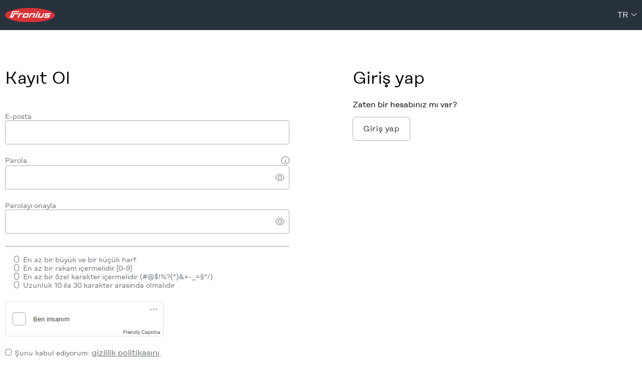

--- FILE ---
content_type: text/html;charset=UTF-8
request_url: https://login.fronius.com/accountrecoveryendpoint/register.do?callback=https%3A%2F%2Flogin.fronius.com%3A443%2Fauthenticationendpoint%2Flogin.do%3Fclient_id%3Dmf_o9iTAyKemNLQTa6Sp6HYonCIa%26commonAuthCallerPath%3D%252Foauth2%252Fauthorize%26forceAuth%3Dfalse%26nonce%3D638049611517001336.NTZiNGY1YmYtN2Q1Yy00ZmJiLWI1OTktN2Q1ODYwYjk5ODQxOWUzNDY2M2QtMjk3OS00YjQ0LTk4Y2YtOGI5Mjc0Njk5ZDY3%26passiveAuth%3Dfalse%26redirect_uri%3Dhttps%253A%252F%252Fwww.solarweb.com%252FAccount%252FExternalLoginCallback%26response_mode%3Dform_post%26response_type%3Dcode%2Bid_token%26scope%3Dopenid%2Bprofile%2Bsolarweb%2Bsolweb_browserid_93c65d8e866a6421e43a4e3d7b75f200%26state%3DOpenIdConnect.AuthenticationProperties%253D9zWAU52SPKAzb4knAlRQyBAXZ4YB_34vTbl8ndLwViwcdKfAdacOqSSwpAZ8kOqFq1ibPfHw5UgxNJLrmixkkWBWWQhtCnjhQH4kdJDIhXPQNUrdtEN66z9vGZYQPa-RprN_h2-CngPZXf-MMMxA-qzFL1G7VOHSlMmQHDpC_CQBPavKq0whEBwk3DbJM1jdbmdnjRfySdISGGDvN3j9FQx-owA6FCeQg-bOaTzjJeuJzilS_ynO4VGx46xj6C9lB3WkW_8QnSHfm0vALb_elJrGRGjq94_VkZ4zR4p491ISq5r04vlLz9esTS9RFcCE8-uw-BKUOMrEYxIJE3bdWrSZ3B8%26tenantDomain%3Dcarbon.super%26x-client-SKU%3DID_NET461%26x-client-ver%3D6.9.0.0%26sessionDataKey%3D7b182dd0-abdc-444c-aa75-5997386e46a0%26relyingParty%3Dmf_o9iTAyKemNLQTa6Sp6HYonCIa%26type%3Doidc%26sp%3DSolar.web%2B-%2BPortals%26isSaaSApp%3Dfalse%26authenticators%3DSAMLSSOAuthenticator%3AFronius%2520Login%3BCustomAuthenticatorLocalMain%3ALOCAL%3ALOCAL%26lang%3Dpl&lang=tr
body_size: 9259
content:

































































<!doctype html>
<html lang="tr">
<head>
    <!-- header -->
    
































<meta http-equiv="X-UA-Compatible" content="IE=edge">
<meta charset="utf-8">
<meta name="viewport" content="width=device-width, initial-scale=1.0">

<title>Fronius&#39;a Giriş Yapın veya Kaydolun
</title>

<link async="true" href="css/accountrecovery-header-fronius.min.css" rel="stylesheet">
<link async="true" href="css/icons-fronius.min.css" rel="stylesheet">
<link async="true" rel="icon" href="images/favicon.svg" type="image/x-icon"/>

<script src="js/accountrecovery-header-fronius.min.js"></script>
<script type="module" src="js/friendlycaptcha-site.min.js" async defer></script>
<script nomodule src="js/friendlycaptcha-site.compat.min.js" async defer></script>



<header>

    <div class="dark fronius-header">
        <div class="fronius-logo-1">
            <a href="http://www.fronius.com" class="img">
                <img class="logo" alt="Fronius International GmbH" src="libs/themes/default/assets/images/logo-fronius.svg">

            </a>
        </div>

        

        <div class="employee-lang">
            <div class="employee-lang_1">
                <ul>
                    
                </ul>

            </div>

            <div class="employee-lang_2">
                <ul class="language-dropdown">
                    <li>
                        <a id="selectedLang" class="dropbtn" href="#" data-toggle="dropdown" aria-haspopup="true" aria-expanded="false">tr
                        </a>
                        <div class="language-switcher-arrow-down">
                            <span class="fs-angle-down dropdown-toggle"></span>
                        </div>
                        <ul id="languages" class="dropdown-content">
                            
                            <li class="language-switcher">
                                <a class="language-switcher-link dropdown-item" role="tab"
                                   href='https://login.fronius.com:443/accountrecoveryendpoint/register.do?callback=https%3A%2F%2Flogin.fronius.com%3A443%2Fauthenticationendpoint%2Flogin.do%3Fclient_id%3Dmf_o9iTAyKemNLQTa6Sp6HYonCIa%26commonAuthCallerPath%3D%252Foauth2%252Fauthorize%26forceAuth%3Dfalse%26nonce%3D638049611517001336.NTZiNGY1YmYtN2Q1Yy00ZmJiLWI1OTktN2Q1ODYwYjk5ODQxOWUzNDY2M2QtMjk3OS00YjQ0LTk4Y2YtOGI5Mjc0Njk5ZDY3%26passiveAuth%3Dfalse%26redirect_uri%3Dhttps%253A%252F%252Fwww.solarweb.com%252FAccount%252FExternalLoginCallback%26response_mode%3Dform_post%26response_type%3Dcode%2Bid_token%26scope%3Dopenid%2Bprofile%2Bsolarweb%2Bsolweb_browserid_93c65d8e866a6421e43a4e3d7b75f200%26state%3DOpenIdConnect.AuthenticationProperties%[base64]%26tenantDomain%3Dcarbon.super%26x-client-SKU%3DID_NET461%26x-client-ver%3D6.9.0.0%26sessionDataKey%3D7b182dd0-abdc-444c-aa75-5997386e46a0%26relyingParty%3Dmf_o9iTAyKemNLQTa6Sp6HYonCIa%26type%3Doidc%26sp%3DSolar.web%2B-%2BPortals%26isSaaSApp%3Dfalse%26authenticators%3DSAMLSSOAuthenticator%3AFronius%2520Login%3BCustomAuthenticatorLocalMain%3ALOCAL%3ALOCAL%26lang%3Dpl&amp;lang=bs'>
                                    Bosanski
                                </a>
                            </li>
                            
                            <li class="language-switcher">
                                <a class="language-switcher-link dropdown-item" role="tab"
                                   href='https://login.fronius.com:443/accountrecoveryendpoint/register.do?callback=https%3A%2F%2Flogin.fronius.com%3A443%2Fauthenticationendpoint%2Flogin.do%3Fclient_id%3Dmf_o9iTAyKemNLQTa6Sp6HYonCIa%26commonAuthCallerPath%3D%252Foauth2%252Fauthorize%26forceAuth%3Dfalse%26nonce%3D638049611517001336.NTZiNGY1YmYtN2Q1Yy00ZmJiLWI1OTktN2Q1ODYwYjk5ODQxOWUzNDY2M2QtMjk3OS00YjQ0LTk4Y2YtOGI5Mjc0Njk5ZDY3%26passiveAuth%3Dfalse%26redirect_uri%3Dhttps%253A%252F%252Fwww.solarweb.com%252FAccount%252FExternalLoginCallback%26response_mode%3Dform_post%26response_type%3Dcode%2Bid_token%26scope%3Dopenid%2Bprofile%2Bsolarweb%2Bsolweb_browserid_93c65d8e866a6421e43a4e3d7b75f200%26state%3DOpenIdConnect.AuthenticationProperties%[base64]%26tenantDomain%3Dcarbon.super%26x-client-SKU%3DID_NET461%26x-client-ver%3D6.9.0.0%26sessionDataKey%3D7b182dd0-abdc-444c-aa75-5997386e46a0%26relyingParty%3Dmf_o9iTAyKemNLQTa6Sp6HYonCIa%26type%3Doidc%26sp%3DSolar.web%2B-%2BPortals%26isSaaSApp%3Dfalse%26authenticators%3DSAMLSSOAuthenticator%3AFronius%2520Login%3BCustomAuthenticatorLocalMain%3ALOCAL%3ALOCAL%26lang%3Dpl&amp;lang=da'>
                                    Dansk
                                </a>
                            </li>
                            
                            <li class="language-switcher">
                                <a class="language-switcher-link dropdown-item" role="tab"
                                   href='https://login.fronius.com:443/accountrecoveryendpoint/register.do?callback=https%3A%2F%2Flogin.fronius.com%3A443%2Fauthenticationendpoint%2Flogin.do%3Fclient_id%3Dmf_o9iTAyKemNLQTa6Sp6HYonCIa%26commonAuthCallerPath%3D%252Foauth2%252Fauthorize%26forceAuth%3Dfalse%26nonce%3D638049611517001336.NTZiNGY1YmYtN2Q1Yy00ZmJiLWI1OTktN2Q1ODYwYjk5ODQxOWUzNDY2M2QtMjk3OS00YjQ0LTk4Y2YtOGI5Mjc0Njk5ZDY3%26passiveAuth%3Dfalse%26redirect_uri%3Dhttps%253A%252F%252Fwww.solarweb.com%252FAccount%252FExternalLoginCallback%26response_mode%3Dform_post%26response_type%3Dcode%2Bid_token%26scope%3Dopenid%2Bprofile%2Bsolarweb%2Bsolweb_browserid_93c65d8e866a6421e43a4e3d7b75f200%26state%3DOpenIdConnect.AuthenticationProperties%[base64]%26tenantDomain%3Dcarbon.super%26x-client-SKU%3DID_NET461%26x-client-ver%3D6.9.0.0%26sessionDataKey%3D7b182dd0-abdc-444c-aa75-5997386e46a0%26relyingParty%3Dmf_o9iTAyKemNLQTa6Sp6HYonCIa%26type%3Doidc%26sp%3DSolar.web%2B-%2BPortals%26isSaaSApp%3Dfalse%26authenticators%3DSAMLSSOAuthenticator%3AFronius%2520Login%3BCustomAuthenticatorLocalMain%3ALOCAL%3ALOCAL%26lang%3Dpl&amp;lang=de'>
                                    Deutsch
                                </a>
                            </li>
                            
                            <li class="language-switcher">
                                <a class="language-switcher-link dropdown-item" role="tab"
                                   href='https://login.fronius.com:443/accountrecoveryendpoint/register.do?callback=https%3A%2F%2Flogin.fronius.com%3A443%2Fauthenticationendpoint%2Flogin.do%3Fclient_id%3Dmf_o9iTAyKemNLQTa6Sp6HYonCIa%26commonAuthCallerPath%3D%252Foauth2%252Fauthorize%26forceAuth%3Dfalse%26nonce%3D638049611517001336.NTZiNGY1YmYtN2Q1Yy00ZmJiLWI1OTktN2Q1ODYwYjk5ODQxOWUzNDY2M2QtMjk3OS00YjQ0LTk4Y2YtOGI5Mjc0Njk5ZDY3%26passiveAuth%3Dfalse%26redirect_uri%3Dhttps%253A%252F%252Fwww.solarweb.com%252FAccount%252FExternalLoginCallback%26response_mode%3Dform_post%26response_type%3Dcode%2Bid_token%26scope%3Dopenid%2Bprofile%2Bsolarweb%2Bsolweb_browserid_93c65d8e866a6421e43a4e3d7b75f200%26state%3DOpenIdConnect.AuthenticationProperties%[base64]%26tenantDomain%3Dcarbon.super%26x-client-SKU%3DID_NET461%26x-client-ver%3D6.9.0.0%26sessionDataKey%3D7b182dd0-abdc-444c-aa75-5997386e46a0%26relyingParty%3Dmf_o9iTAyKemNLQTa6Sp6HYonCIa%26type%3Doidc%26sp%3DSolar.web%2B-%2BPortals%26isSaaSApp%3Dfalse%26authenticators%3DSAMLSSOAuthenticator%3AFronius%2520Login%3BCustomAuthenticatorLocalMain%3ALOCAL%3ALOCAL%26lang%3Dpl&amp;lang=et'>
                                    Eesti keel
                                </a>
                            </li>
                            
                            <li class="language-switcher">
                                <a class="language-switcher-link dropdown-item" role="tab"
                                   href='https://login.fronius.com:443/accountrecoveryendpoint/register.do?callback=https%3A%2F%2Flogin.fronius.com%3A443%2Fauthenticationendpoint%2Flogin.do%3Fclient_id%3Dmf_o9iTAyKemNLQTa6Sp6HYonCIa%26commonAuthCallerPath%3D%252Foauth2%252Fauthorize%26forceAuth%3Dfalse%26nonce%3D638049611517001336.NTZiNGY1YmYtN2Q1Yy00ZmJiLWI1OTktN2Q1ODYwYjk5ODQxOWUzNDY2M2QtMjk3OS00YjQ0LTk4Y2YtOGI5Mjc0Njk5ZDY3%26passiveAuth%3Dfalse%26redirect_uri%3Dhttps%253A%252F%252Fwww.solarweb.com%252FAccount%252FExternalLoginCallback%26response_mode%3Dform_post%26response_type%3Dcode%2Bid_token%26scope%3Dopenid%2Bprofile%2Bsolarweb%2Bsolweb_browserid_93c65d8e866a6421e43a4e3d7b75f200%26state%3DOpenIdConnect.AuthenticationProperties%[base64]%26tenantDomain%3Dcarbon.super%26x-client-SKU%3DID_NET461%26x-client-ver%3D6.9.0.0%26sessionDataKey%3D7b182dd0-abdc-444c-aa75-5997386e46a0%26relyingParty%3Dmf_o9iTAyKemNLQTa6Sp6HYonCIa%26type%3Doidc%26sp%3DSolar.web%2B-%2BPortals%26isSaaSApp%3Dfalse%26authenticators%3DSAMLSSOAuthenticator%3AFronius%2520Login%3BCustomAuthenticatorLocalMain%3ALOCAL%3ALOCAL%26lang%3Dpl&amp;lang=en'>
                                    English
                                </a>
                            </li>
                            
                            <li class="language-switcher">
                                <a class="language-switcher-link dropdown-item" role="tab"
                                   href='https://login.fronius.com:443/accountrecoveryendpoint/register.do?callback=https%3A%2F%2Flogin.fronius.com%3A443%2Fauthenticationendpoint%2Flogin.do%3Fclient_id%3Dmf_o9iTAyKemNLQTa6Sp6HYonCIa%26commonAuthCallerPath%3D%252Foauth2%252Fauthorize%26forceAuth%3Dfalse%26nonce%3D638049611517001336.NTZiNGY1YmYtN2Q1Yy00ZmJiLWI1OTktN2Q1ODYwYjk5ODQxOWUzNDY2M2QtMjk3OS00YjQ0LTk4Y2YtOGI5Mjc0Njk5ZDY3%26passiveAuth%3Dfalse%26redirect_uri%3Dhttps%253A%252F%252Fwww.solarweb.com%252FAccount%252FExternalLoginCallback%26response_mode%3Dform_post%26response_type%3Dcode%2Bid_token%26scope%3Dopenid%2Bprofile%2Bsolarweb%2Bsolweb_browserid_93c65d8e866a6421e43a4e3d7b75f200%26state%3DOpenIdConnect.AuthenticationProperties%[base64]%26tenantDomain%3Dcarbon.super%26x-client-SKU%3DID_NET461%26x-client-ver%3D6.9.0.0%26sessionDataKey%3D7b182dd0-abdc-444c-aa75-5997386e46a0%26relyingParty%3Dmf_o9iTAyKemNLQTa6Sp6HYonCIa%26type%3Doidc%26sp%3DSolar.web%2B-%2BPortals%26isSaaSApp%3Dfalse%26authenticators%3DSAMLSSOAuthenticator%3AFronius%2520Login%3BCustomAuthenticatorLocalMain%3ALOCAL%3ALOCAL%26lang%3Dpl&amp;lang=es'>
                                    Español
                                </a>
                            </li>
                            
                            <li class="language-switcher">
                                <a class="language-switcher-link dropdown-item" role="tab"
                                   href='https://login.fronius.com:443/accountrecoveryendpoint/register.do?callback=https%3A%2F%2Flogin.fronius.com%3A443%2Fauthenticationendpoint%2Flogin.do%3Fclient_id%3Dmf_o9iTAyKemNLQTa6Sp6HYonCIa%26commonAuthCallerPath%3D%252Foauth2%252Fauthorize%26forceAuth%3Dfalse%26nonce%3D638049611517001336.NTZiNGY1YmYtN2Q1Yy00ZmJiLWI1OTktN2Q1ODYwYjk5ODQxOWUzNDY2M2QtMjk3OS00YjQ0LTk4Y2YtOGI5Mjc0Njk5ZDY3%26passiveAuth%3Dfalse%26redirect_uri%3Dhttps%253A%252F%252Fwww.solarweb.com%252FAccount%252FExternalLoginCallback%26response_mode%3Dform_post%26response_type%3Dcode%2Bid_token%26scope%3Dopenid%2Bprofile%2Bsolarweb%2Bsolweb_browserid_93c65d8e866a6421e43a4e3d7b75f200%26state%3DOpenIdConnect.AuthenticationProperties%[base64]%26tenantDomain%3Dcarbon.super%26x-client-SKU%3DID_NET461%26x-client-ver%3D6.9.0.0%26sessionDataKey%3D7b182dd0-abdc-444c-aa75-5997386e46a0%26relyingParty%3Dmf_o9iTAyKemNLQTa6Sp6HYonCIa%26type%3Doidc%26sp%3DSolar.web%2B-%2BPortals%26isSaaSApp%3Dfalse%26authenticators%3DSAMLSSOAuthenticator%3AFronius%2520Login%3BCustomAuthenticatorLocalMain%3ALOCAL%3ALOCAL%26lang%3Dpl&amp;lang=fr'>
                                    Français
                                </a>
                            </li>
                            
                            <li class="language-switcher">
                                <a class="language-switcher-link dropdown-item" role="tab"
                                   href='https://login.fronius.com:443/accountrecoveryendpoint/register.do?callback=https%3A%2F%2Flogin.fronius.com%3A443%2Fauthenticationendpoint%2Flogin.do%3Fclient_id%3Dmf_o9iTAyKemNLQTa6Sp6HYonCIa%26commonAuthCallerPath%3D%252Foauth2%252Fauthorize%26forceAuth%3Dfalse%26nonce%3D638049611517001336.NTZiNGY1YmYtN2Q1Yy00ZmJiLWI1OTktN2Q1ODYwYjk5ODQxOWUzNDY2M2QtMjk3OS00YjQ0LTk4Y2YtOGI5Mjc0Njk5ZDY3%26passiveAuth%3Dfalse%26redirect_uri%3Dhttps%253A%252F%252Fwww.solarweb.com%252FAccount%252FExternalLoginCallback%26response_mode%3Dform_post%26response_type%3Dcode%2Bid_token%26scope%3Dopenid%2Bprofile%2Bsolarweb%2Bsolweb_browserid_93c65d8e866a6421e43a4e3d7b75f200%26state%3DOpenIdConnect.AuthenticationProperties%[base64]%26tenantDomain%3Dcarbon.super%26x-client-SKU%3DID_NET461%26x-client-ver%3D6.9.0.0%26sessionDataKey%3D7b182dd0-abdc-444c-aa75-5997386e46a0%26relyingParty%3Dmf_o9iTAyKemNLQTa6Sp6HYonCIa%26type%3Doidc%26sp%3DSolar.web%2B-%2BPortals%26isSaaSApp%3Dfalse%26authenticators%3DSAMLSSOAuthenticator%3AFronius%2520Login%3BCustomAuthenticatorLocalMain%3ALOCAL%3ALOCAL%26lang%3Dpl&amp;lang=hr'>
                                    Hrvatski
                                </a>
                            </li>
                            
                            <li class="language-switcher">
                                <a class="language-switcher-link dropdown-item" role="tab"
                                   href='https://login.fronius.com:443/accountrecoveryendpoint/register.do?callback=https%3A%2F%2Flogin.fronius.com%3A443%2Fauthenticationendpoint%2Flogin.do%3Fclient_id%3Dmf_o9iTAyKemNLQTa6Sp6HYonCIa%26commonAuthCallerPath%3D%252Foauth2%252Fauthorize%26forceAuth%3Dfalse%26nonce%3D638049611517001336.NTZiNGY1YmYtN2Q1Yy00ZmJiLWI1OTktN2Q1ODYwYjk5ODQxOWUzNDY2M2QtMjk3OS00YjQ0LTk4Y2YtOGI5Mjc0Njk5ZDY3%26passiveAuth%3Dfalse%26redirect_uri%3Dhttps%253A%252F%252Fwww.solarweb.com%252FAccount%252FExternalLoginCallback%26response_mode%3Dform_post%26response_type%3Dcode%2Bid_token%26scope%3Dopenid%2Bprofile%2Bsolarweb%2Bsolweb_browserid_93c65d8e866a6421e43a4e3d7b75f200%26state%3DOpenIdConnect.AuthenticationProperties%[base64]%26tenantDomain%3Dcarbon.super%26x-client-SKU%3DID_NET461%26x-client-ver%3D6.9.0.0%26sessionDataKey%3D7b182dd0-abdc-444c-aa75-5997386e46a0%26relyingParty%3Dmf_o9iTAyKemNLQTa6Sp6HYonCIa%26type%3Doidc%26sp%3DSolar.web%2B-%2BPortals%26isSaaSApp%3Dfalse%26authenticators%3DSAMLSSOAuthenticator%3AFronius%2520Login%3BCustomAuthenticatorLocalMain%3ALOCAL%3ALOCAL%26lang%3Dpl&amp;lang=it'>
                                    Italiano
                                </a>
                            </li>
                            
                            <li class="language-switcher">
                                <a class="language-switcher-link dropdown-item" role="tab"
                                   href='https://login.fronius.com:443/accountrecoveryendpoint/register.do?callback=https%3A%2F%2Flogin.fronius.com%3A443%2Fauthenticationendpoint%2Flogin.do%3Fclient_id%3Dmf_o9iTAyKemNLQTa6Sp6HYonCIa%26commonAuthCallerPath%3D%252Foauth2%252Fauthorize%26forceAuth%3Dfalse%26nonce%3D638049611517001336.NTZiNGY1YmYtN2Q1Yy00ZmJiLWI1OTktN2Q1ODYwYjk5ODQxOWUzNDY2M2QtMjk3OS00YjQ0LTk4Y2YtOGI5Mjc0Njk5ZDY3%26passiveAuth%3Dfalse%26redirect_uri%3Dhttps%253A%252F%252Fwww.solarweb.com%252FAccount%252FExternalLoginCallback%26response_mode%3Dform_post%26response_type%3Dcode%2Bid_token%26scope%3Dopenid%2Bprofile%2Bsolarweb%2Bsolweb_browserid_93c65d8e866a6421e43a4e3d7b75f200%26state%3DOpenIdConnect.AuthenticationProperties%[base64]%26tenantDomain%3Dcarbon.super%26x-client-SKU%3DID_NET461%26x-client-ver%3D6.9.0.0%26sessionDataKey%3D7b182dd0-abdc-444c-aa75-5997386e46a0%26relyingParty%3Dmf_o9iTAyKemNLQTa6Sp6HYonCIa%26type%3Doidc%26sp%3DSolar.web%2B-%2BPortals%26isSaaSApp%3Dfalse%26authenticators%3DSAMLSSOAuthenticator%3AFronius%2520Login%3BCustomAuthenticatorLocalMain%3ALOCAL%3ALOCAL%26lang%3Dpl&amp;lang=lv'>
                                    Latvių
                                </a>
                            </li>
                            
                            <li class="language-switcher">
                                <a class="language-switcher-link dropdown-item" role="tab"
                                   href='https://login.fronius.com:443/accountrecoveryendpoint/register.do?callback=https%3A%2F%2Flogin.fronius.com%3A443%2Fauthenticationendpoint%2Flogin.do%3Fclient_id%3Dmf_o9iTAyKemNLQTa6Sp6HYonCIa%26commonAuthCallerPath%3D%252Foauth2%252Fauthorize%26forceAuth%3Dfalse%26nonce%3D638049611517001336.NTZiNGY1YmYtN2Q1Yy00ZmJiLWI1OTktN2Q1ODYwYjk5ODQxOWUzNDY2M2QtMjk3OS00YjQ0LTk4Y2YtOGI5Mjc0Njk5ZDY3%26passiveAuth%3Dfalse%26redirect_uri%3Dhttps%253A%252F%252Fwww.solarweb.com%252FAccount%252FExternalLoginCallback%26response_mode%3Dform_post%26response_type%3Dcode%2Bid_token%26scope%3Dopenid%2Bprofile%2Bsolarweb%2Bsolweb_browserid_93c65d8e866a6421e43a4e3d7b75f200%26state%3DOpenIdConnect.AuthenticationProperties%[base64]%26tenantDomain%3Dcarbon.super%26x-client-SKU%3DID_NET461%26x-client-ver%3D6.9.0.0%26sessionDataKey%3D7b182dd0-abdc-444c-aa75-5997386e46a0%26relyingParty%3Dmf_o9iTAyKemNLQTa6Sp6HYonCIa%26type%3Doidc%26sp%3DSolar.web%2B-%2BPortals%26isSaaSApp%3Dfalse%26authenticators%3DSAMLSSOAuthenticator%3AFronius%2520Login%3BCustomAuthenticatorLocalMain%3ALOCAL%3ALOCAL%26lang%3Dpl&amp;lang=lt'>
                                    Lietuviešu
                                </a>
                            </li>
                            
                            <li class="language-switcher">
                                <a class="language-switcher-link dropdown-item" role="tab"
                                   href='https://login.fronius.com:443/accountrecoveryendpoint/register.do?callback=https%3A%2F%2Flogin.fronius.com%3A443%2Fauthenticationendpoint%2Flogin.do%3Fclient_id%3Dmf_o9iTAyKemNLQTa6Sp6HYonCIa%26commonAuthCallerPath%3D%252Foauth2%252Fauthorize%26forceAuth%3Dfalse%26nonce%3D638049611517001336.NTZiNGY1YmYtN2Q1Yy00ZmJiLWI1OTktN2Q1ODYwYjk5ODQxOWUzNDY2M2QtMjk3OS00YjQ0LTk4Y2YtOGI5Mjc0Njk5ZDY3%26passiveAuth%3Dfalse%26redirect_uri%3Dhttps%253A%252F%252Fwww.solarweb.com%252FAccount%252FExternalLoginCallback%26response_mode%3Dform_post%26response_type%3Dcode%2Bid_token%26scope%3Dopenid%2Bprofile%2Bsolarweb%2Bsolweb_browserid_93c65d8e866a6421e43a4e3d7b75f200%26state%3DOpenIdConnect.AuthenticationProperties%[base64]%26tenantDomain%3Dcarbon.super%26x-client-SKU%3DID_NET461%26x-client-ver%3D6.9.0.0%26sessionDataKey%3D7b182dd0-abdc-444c-aa75-5997386e46a0%26relyingParty%3Dmf_o9iTAyKemNLQTa6Sp6HYonCIa%26type%3Doidc%26sp%3DSolar.web%2B-%2BPortals%26isSaaSApp%3Dfalse%26authenticators%3DSAMLSSOAuthenticator%3AFronius%2520Login%3BCustomAuthenticatorLocalMain%3ALOCAL%3ALOCAL%26lang%3Dpl&amp;lang=hu'>
                                    Magyar
                                </a>
                            </li>
                            
                            <li class="language-switcher">
                                <a class="language-switcher-link dropdown-item" role="tab"
                                   href='https://login.fronius.com:443/accountrecoveryendpoint/register.do?callback=https%3A%2F%2Flogin.fronius.com%3A443%2Fauthenticationendpoint%2Flogin.do%3Fclient_id%3Dmf_o9iTAyKemNLQTa6Sp6HYonCIa%26commonAuthCallerPath%3D%252Foauth2%252Fauthorize%26forceAuth%3Dfalse%26nonce%3D638049611517001336.NTZiNGY1YmYtN2Q1Yy00ZmJiLWI1OTktN2Q1ODYwYjk5ODQxOWUzNDY2M2QtMjk3OS00YjQ0LTk4Y2YtOGI5Mjc0Njk5ZDY3%26passiveAuth%3Dfalse%26redirect_uri%3Dhttps%253A%252F%252Fwww.solarweb.com%252FAccount%252FExternalLoginCallback%26response_mode%3Dform_post%26response_type%3Dcode%2Bid_token%26scope%3Dopenid%2Bprofile%2Bsolarweb%2Bsolweb_browserid_93c65d8e866a6421e43a4e3d7b75f200%26state%3DOpenIdConnect.AuthenticationProperties%[base64]%26tenantDomain%3Dcarbon.super%26x-client-SKU%3DID_NET461%26x-client-ver%3D6.9.0.0%26sessionDataKey%3D7b182dd0-abdc-444c-aa75-5997386e46a0%26relyingParty%3Dmf_o9iTAyKemNLQTa6Sp6HYonCIa%26type%3Doidc%26sp%3DSolar.web%2B-%2BPortals%26isSaaSApp%3Dfalse%26authenticators%3DSAMLSSOAuthenticator%3AFronius%2520Login%3BCustomAuthenticatorLocalMain%3ALOCAL%3ALOCAL%26lang%3Dpl&amp;lang=nl'>
                                    Nederlands
                                </a>
                            </li>
                            
                            <li class="language-switcher">
                                <a class="language-switcher-link dropdown-item" role="tab"
                                   href='https://login.fronius.com:443/accountrecoveryendpoint/register.do?callback=https%3A%2F%2Flogin.fronius.com%3A443%2Fauthenticationendpoint%2Flogin.do%3Fclient_id%3Dmf_o9iTAyKemNLQTa6Sp6HYonCIa%26commonAuthCallerPath%3D%252Foauth2%252Fauthorize%26forceAuth%3Dfalse%26nonce%3D638049611517001336.NTZiNGY1YmYtN2Q1Yy00ZmJiLWI1OTktN2Q1ODYwYjk5ODQxOWUzNDY2M2QtMjk3OS00YjQ0LTk4Y2YtOGI5Mjc0Njk5ZDY3%26passiveAuth%3Dfalse%26redirect_uri%3Dhttps%253A%252F%252Fwww.solarweb.com%252FAccount%252FExternalLoginCallback%26response_mode%3Dform_post%26response_type%3Dcode%2Bid_token%26scope%3Dopenid%2Bprofile%2Bsolarweb%2Bsolweb_browserid_93c65d8e866a6421e43a4e3d7b75f200%26state%3DOpenIdConnect.AuthenticationProperties%[base64]%26tenantDomain%3Dcarbon.super%26x-client-SKU%3DID_NET461%26x-client-ver%3D6.9.0.0%26sessionDataKey%3D7b182dd0-abdc-444c-aa75-5997386e46a0%26relyingParty%3Dmf_o9iTAyKemNLQTa6Sp6HYonCIa%26type%3Doidc%26sp%3DSolar.web%2B-%2BPortals%26isSaaSApp%3Dfalse%26authenticators%3DSAMLSSOAuthenticator%3AFronius%2520Login%3BCustomAuthenticatorLocalMain%3ALOCAL%3ALOCAL%26lang%3Dpl&amp;lang=no'>
                                    Norsk
                                </a>
                            </li>
                            
                            <li class="language-switcher">
                                <a class="language-switcher-link dropdown-item" role="tab"
                                   href='https://login.fronius.com:443/accountrecoveryendpoint/register.do?callback=https%3A%2F%2Flogin.fronius.com%3A443%2Fauthenticationendpoint%2Flogin.do%3Fclient_id%3Dmf_o9iTAyKemNLQTa6Sp6HYonCIa%26commonAuthCallerPath%3D%252Foauth2%252Fauthorize%26forceAuth%3Dfalse%26nonce%3D638049611517001336.NTZiNGY1YmYtN2Q1Yy00ZmJiLWI1OTktN2Q1ODYwYjk5ODQxOWUzNDY2M2QtMjk3OS00YjQ0LTk4Y2YtOGI5Mjc0Njk5ZDY3%26passiveAuth%3Dfalse%26redirect_uri%3Dhttps%253A%252F%252Fwww.solarweb.com%252FAccount%252FExternalLoginCallback%26response_mode%3Dform_post%26response_type%3Dcode%2Bid_token%26scope%3Dopenid%2Bprofile%2Bsolarweb%2Bsolweb_browserid_93c65d8e866a6421e43a4e3d7b75f200%26state%3DOpenIdConnect.AuthenticationProperties%[base64]%26tenantDomain%3Dcarbon.super%26x-client-SKU%3DID_NET461%26x-client-ver%3D6.9.0.0%26sessionDataKey%3D7b182dd0-abdc-444c-aa75-5997386e46a0%26relyingParty%3Dmf_o9iTAyKemNLQTa6Sp6HYonCIa%26type%3Doidc%26sp%3DSolar.web%2B-%2BPortals%26isSaaSApp%3Dfalse%26authenticators%3DSAMLSSOAuthenticator%3AFronius%2520Login%3BCustomAuthenticatorLocalMain%3ALOCAL%3ALOCAL%26lang%3Dpl&amp;lang=pl'>
                                    Polski
                                </a>
                            </li>
                            
                            <li class="language-switcher">
                                <a class="language-switcher-link dropdown-item" role="tab"
                                   href='https://login.fronius.com:443/accountrecoveryendpoint/register.do?callback=https%3A%2F%2Flogin.fronius.com%3A443%2Fauthenticationendpoint%2Flogin.do%3Fclient_id%3Dmf_o9iTAyKemNLQTa6Sp6HYonCIa%26commonAuthCallerPath%3D%252Foauth2%252Fauthorize%26forceAuth%3Dfalse%26nonce%3D638049611517001336.NTZiNGY1YmYtN2Q1Yy00ZmJiLWI1OTktN2Q1ODYwYjk5ODQxOWUzNDY2M2QtMjk3OS00YjQ0LTk4Y2YtOGI5Mjc0Njk5ZDY3%26passiveAuth%3Dfalse%26redirect_uri%3Dhttps%253A%252F%252Fwww.solarweb.com%252FAccount%252FExternalLoginCallback%26response_mode%3Dform_post%26response_type%3Dcode%2Bid_token%26scope%3Dopenid%2Bprofile%2Bsolarweb%2Bsolweb_browserid_93c65d8e866a6421e43a4e3d7b75f200%26state%3DOpenIdConnect.AuthenticationProperties%[base64]%26tenantDomain%3Dcarbon.super%26x-client-SKU%3DID_NET461%26x-client-ver%3D6.9.0.0%26sessionDataKey%3D7b182dd0-abdc-444c-aa75-5997386e46a0%26relyingParty%3Dmf_o9iTAyKemNLQTa6Sp6HYonCIa%26type%3Doidc%26sp%3DSolar.web%2B-%2BPortals%26isSaaSApp%3Dfalse%26authenticators%3DSAMLSSOAuthenticator%3AFronius%2520Login%3BCustomAuthenticatorLocalMain%3ALOCAL%3ALOCAL%26lang%3Dpl&amp;lang=pt'>
                                    Português
                                </a>
                            </li>
                            
                            <li class="language-switcher">
                                <a class="language-switcher-link dropdown-item" role="tab"
                                   href='https://login.fronius.com:443/accountrecoveryendpoint/register.do?callback=https%3A%2F%2Flogin.fronius.com%3A443%2Fauthenticationendpoint%2Flogin.do%3Fclient_id%3Dmf_o9iTAyKemNLQTa6Sp6HYonCIa%26commonAuthCallerPath%3D%252Foauth2%252Fauthorize%26forceAuth%3Dfalse%26nonce%3D638049611517001336.NTZiNGY1YmYtN2Q1Yy00ZmJiLWI1OTktN2Q1ODYwYjk5ODQxOWUzNDY2M2QtMjk3OS00YjQ0LTk4Y2YtOGI5Mjc0Njk5ZDY3%26passiveAuth%3Dfalse%26redirect_uri%3Dhttps%253A%252F%252Fwww.solarweb.com%252FAccount%252FExternalLoginCallback%26response_mode%3Dform_post%26response_type%3Dcode%2Bid_token%26scope%3Dopenid%2Bprofile%2Bsolarweb%2Bsolweb_browserid_93c65d8e866a6421e43a4e3d7b75f200%26state%3DOpenIdConnect.AuthenticationProperties%[base64]%26tenantDomain%3Dcarbon.super%26x-client-SKU%3DID_NET461%26x-client-ver%3D6.9.0.0%26sessionDataKey%3D7b182dd0-abdc-444c-aa75-5997386e46a0%26relyingParty%3Dmf_o9iTAyKemNLQTa6Sp6HYonCIa%26type%3Doidc%26sp%3DSolar.web%2B-%2BPortals%26isSaaSApp%3Dfalse%26authenticators%3DSAMLSSOAuthenticator%3AFronius%2520Login%3BCustomAuthenticatorLocalMain%3ALOCAL%3ALOCAL%26lang%3Dpl&amp;lang=ro'>
                                    Română
                                </a>
                            </li>
                            
                            <li class="language-switcher">
                                <a class="language-switcher-link dropdown-item" role="tab"
                                   href='https://login.fronius.com:443/accountrecoveryendpoint/register.do?callback=https%3A%2F%2Flogin.fronius.com%3A443%2Fauthenticationendpoint%2Flogin.do%3Fclient_id%3Dmf_o9iTAyKemNLQTa6Sp6HYonCIa%26commonAuthCallerPath%3D%252Foauth2%252Fauthorize%26forceAuth%3Dfalse%26nonce%3D638049611517001336.NTZiNGY1YmYtN2Q1Yy00ZmJiLWI1OTktN2Q1ODYwYjk5ODQxOWUzNDY2M2QtMjk3OS00YjQ0LTk4Y2YtOGI5Mjc0Njk5ZDY3%26passiveAuth%3Dfalse%26redirect_uri%3Dhttps%253A%252F%252Fwww.solarweb.com%252FAccount%252FExternalLoginCallback%26response_mode%3Dform_post%26response_type%3Dcode%2Bid_token%26scope%3Dopenid%2Bprofile%2Bsolarweb%2Bsolweb_browserid_93c65d8e866a6421e43a4e3d7b75f200%26state%3DOpenIdConnect.AuthenticationProperties%[base64]%26tenantDomain%3Dcarbon.super%26x-client-SKU%3DID_NET461%26x-client-ver%3D6.9.0.0%26sessionDataKey%3D7b182dd0-abdc-444c-aa75-5997386e46a0%26relyingParty%3Dmf_o9iTAyKemNLQTa6Sp6HYonCIa%26type%3Doidc%26sp%3DSolar.web%2B-%2BPortals%26isSaaSApp%3Dfalse%26authenticators%3DSAMLSSOAuthenticator%3AFronius%2520Login%3BCustomAuthenticatorLocalMain%3ALOCAL%3ALOCAL%26lang%3Dpl&amp;lang=sk'>
                                    Slovenský
                                </a>
                            </li>
                            
                            <li class="language-switcher">
                                <a class="language-switcher-link dropdown-item" role="tab"
                                   href='https://login.fronius.com:443/accountrecoveryendpoint/register.do?callback=https%3A%2F%2Flogin.fronius.com%3A443%2Fauthenticationendpoint%2Flogin.do%3Fclient_id%3Dmf_o9iTAyKemNLQTa6Sp6HYonCIa%26commonAuthCallerPath%3D%252Foauth2%252Fauthorize%26forceAuth%3Dfalse%26nonce%3D638049611517001336.NTZiNGY1YmYtN2Q1Yy00ZmJiLWI1OTktN2Q1ODYwYjk5ODQxOWUzNDY2M2QtMjk3OS00YjQ0LTk4Y2YtOGI5Mjc0Njk5ZDY3%26passiveAuth%3Dfalse%26redirect_uri%3Dhttps%253A%252F%252Fwww.solarweb.com%252FAccount%252FExternalLoginCallback%26response_mode%3Dform_post%26response_type%3Dcode%2Bid_token%26scope%3Dopenid%2Bprofile%2Bsolarweb%2Bsolweb_browserid_93c65d8e866a6421e43a4e3d7b75f200%26state%3DOpenIdConnect.AuthenticationProperties%[base64]%26tenantDomain%3Dcarbon.super%26x-client-SKU%3DID_NET461%26x-client-ver%3D6.9.0.0%26sessionDataKey%3D7b182dd0-abdc-444c-aa75-5997386e46a0%26relyingParty%3Dmf_o9iTAyKemNLQTa6Sp6HYonCIa%26type%3Doidc%26sp%3DSolar.web%2B-%2BPortals%26isSaaSApp%3Dfalse%26authenticators%3DSAMLSSOAuthenticator%3AFronius%2520Login%3BCustomAuthenticatorLocalMain%3ALOCAL%3ALOCAL%26lang%3Dpl&amp;lang=sl'>
                                    Slovenščina
                                </a>
                            </li>
                            
                            <li class="language-switcher">
                                <a class="language-switcher-link dropdown-item" role="tab"
                                   href='https://login.fronius.com:443/accountrecoveryendpoint/register.do?callback=https%3A%2F%2Flogin.fronius.com%3A443%2Fauthenticationendpoint%2Flogin.do%3Fclient_id%3Dmf_o9iTAyKemNLQTa6Sp6HYonCIa%26commonAuthCallerPath%3D%252Foauth2%252Fauthorize%26forceAuth%3Dfalse%26nonce%3D638049611517001336.NTZiNGY1YmYtN2Q1Yy00ZmJiLWI1OTktN2Q1ODYwYjk5ODQxOWUzNDY2M2QtMjk3OS00YjQ0LTk4Y2YtOGI5Mjc0Njk5ZDY3%26passiveAuth%3Dfalse%26redirect_uri%3Dhttps%253A%252F%252Fwww.solarweb.com%252FAccount%252FExternalLoginCallback%26response_mode%3Dform_post%26response_type%3Dcode%2Bid_token%26scope%3Dopenid%2Bprofile%2Bsolarweb%2Bsolweb_browserid_93c65d8e866a6421e43a4e3d7b75f200%26state%3DOpenIdConnect.AuthenticationProperties%[base64]%26tenantDomain%3Dcarbon.super%26x-client-SKU%3DID_NET461%26x-client-ver%3D6.9.0.0%26sessionDataKey%3D7b182dd0-abdc-444c-aa75-5997386e46a0%26relyingParty%3Dmf_o9iTAyKemNLQTa6Sp6HYonCIa%26type%3Doidc%26sp%3DSolar.web%2B-%2BPortals%26isSaaSApp%3Dfalse%26authenticators%3DSAMLSSOAuthenticator%3AFronius%2520Login%3BCustomAuthenticatorLocalMain%3ALOCAL%3ALOCAL%26lang%3Dpl&amp;lang=fi'>
                                    Suomi
                                </a>
                            </li>
                            
                            <li class="language-switcher">
                                <a class="language-switcher-link dropdown-item" role="tab"
                                   href='https://login.fronius.com:443/accountrecoveryendpoint/register.do?callback=https%3A%2F%2Flogin.fronius.com%3A443%2Fauthenticationendpoint%2Flogin.do%3Fclient_id%3Dmf_o9iTAyKemNLQTa6Sp6HYonCIa%26commonAuthCallerPath%3D%252Foauth2%252Fauthorize%26forceAuth%3Dfalse%26nonce%3D638049611517001336.NTZiNGY1YmYtN2Q1Yy00ZmJiLWI1OTktN2Q1ODYwYjk5ODQxOWUzNDY2M2QtMjk3OS00YjQ0LTk4Y2YtOGI5Mjc0Njk5ZDY3%26passiveAuth%3Dfalse%26redirect_uri%3Dhttps%253A%252F%252Fwww.solarweb.com%252FAccount%252FExternalLoginCallback%26response_mode%3Dform_post%26response_type%3Dcode%2Bid_token%26scope%3Dopenid%2Bprofile%2Bsolarweb%2Bsolweb_browserid_93c65d8e866a6421e43a4e3d7b75f200%26state%3DOpenIdConnect.AuthenticationProperties%[base64]%26tenantDomain%3Dcarbon.super%26x-client-SKU%3DID_NET461%26x-client-ver%3D6.9.0.0%26sessionDataKey%3D7b182dd0-abdc-444c-aa75-5997386e46a0%26relyingParty%3Dmf_o9iTAyKemNLQTa6Sp6HYonCIa%26type%3Doidc%26sp%3DSolar.web%2B-%2BPortals%26isSaaSApp%3Dfalse%26authenticators%3DSAMLSSOAuthenticator%3AFronius%2520Login%3BCustomAuthenticatorLocalMain%3ALOCAL%3ALOCAL%26lang%3Dpl&amp;lang=sv'>
                                    Svenska
                                </a>
                            </li>
                            
                            <li class="language-switcher">
                                <a class="language-switcher-link dropdown-item" role="tab"
                                   href='https://login.fronius.com:443/accountrecoveryendpoint/register.do?callback=https%3A%2F%2Flogin.fronius.com%3A443%2Fauthenticationendpoint%2Flogin.do%3Fclient_id%3Dmf_o9iTAyKemNLQTa6Sp6HYonCIa%26commonAuthCallerPath%3D%252Foauth2%252Fauthorize%26forceAuth%3Dfalse%26nonce%3D638049611517001336.NTZiNGY1YmYtN2Q1Yy00ZmJiLWI1OTktN2Q1ODYwYjk5ODQxOWUzNDY2M2QtMjk3OS00YjQ0LTk4Y2YtOGI5Mjc0Njk5ZDY3%26passiveAuth%3Dfalse%26redirect_uri%3Dhttps%253A%252F%252Fwww.solarweb.com%252FAccount%252FExternalLoginCallback%26response_mode%3Dform_post%26response_type%3Dcode%2Bid_token%26scope%3Dopenid%2Bprofile%2Bsolarweb%2Bsolweb_browserid_93c65d8e866a6421e43a4e3d7b75f200%26state%3DOpenIdConnect.AuthenticationProperties%[base64]%26tenantDomain%3Dcarbon.super%26x-client-SKU%3DID_NET461%26x-client-ver%3D6.9.0.0%26sessionDataKey%3D7b182dd0-abdc-444c-aa75-5997386e46a0%26relyingParty%3Dmf_o9iTAyKemNLQTa6Sp6HYonCIa%26type%3Doidc%26sp%3DSolar.web%2B-%2BPortals%26isSaaSApp%3Dfalse%26authenticators%3DSAMLSSOAuthenticator%3AFronius%2520Login%3BCustomAuthenticatorLocalMain%3ALOCAL%3ALOCAL%26lang%3Dpl&amp;lang=vi'>
                                    Tiếng Việt
                                </a>
                            </li>
                            
                            <li class="language-switcher">
                                <a class="language-switcher-link dropdown-item" role="tab"
                                   href='https://login.fronius.com:443/accountrecoveryendpoint/register.do?callback=https%3A%2F%2Flogin.fronius.com%3A443%2Fauthenticationendpoint%2Flogin.do%3Fclient_id%3Dmf_o9iTAyKemNLQTa6Sp6HYonCIa%26commonAuthCallerPath%3D%252Foauth2%252Fauthorize%26forceAuth%3Dfalse%26nonce%3D638049611517001336.NTZiNGY1YmYtN2Q1Yy00ZmJiLWI1OTktN2Q1ODYwYjk5ODQxOWUzNDY2M2QtMjk3OS00YjQ0LTk4Y2YtOGI5Mjc0Njk5ZDY3%26passiveAuth%3Dfalse%26redirect_uri%3Dhttps%253A%252F%252Fwww.solarweb.com%252FAccount%252FExternalLoginCallback%26response_mode%3Dform_post%26response_type%3Dcode%2Bid_token%26scope%3Dopenid%2Bprofile%2Bsolarweb%2Bsolweb_browserid_93c65d8e866a6421e43a4e3d7b75f200%26state%3DOpenIdConnect.AuthenticationProperties%[base64]%26tenantDomain%3Dcarbon.super%26x-client-SKU%3DID_NET461%26x-client-ver%3D6.9.0.0%26sessionDataKey%3D7b182dd0-abdc-444c-aa75-5997386e46a0%26relyingParty%3Dmf_o9iTAyKemNLQTa6Sp6HYonCIa%26type%3Doidc%26sp%3DSolar.web%2B-%2BPortals%26isSaaSApp%3Dfalse%26authenticators%3DSAMLSSOAuthenticator%3AFronius%2520Login%3BCustomAuthenticatorLocalMain%3ALOCAL%3ALOCAL%26lang%3Dpl&amp;lang=tr'>
                                    Türkçe
                                </a>
                            </li>
                            
                            <li class="language-switcher">
                                <a class="language-switcher-link dropdown-item" role="tab"
                                   href='https://login.fronius.com:443/accountrecoveryendpoint/register.do?callback=https%3A%2F%2Flogin.fronius.com%3A443%2Fauthenticationendpoint%2Flogin.do%3Fclient_id%3Dmf_o9iTAyKemNLQTa6Sp6HYonCIa%26commonAuthCallerPath%3D%252Foauth2%252Fauthorize%26forceAuth%3Dfalse%26nonce%3D638049611517001336.NTZiNGY1YmYtN2Q1Yy00ZmJiLWI1OTktN2Q1ODYwYjk5ODQxOWUzNDY2M2QtMjk3OS00YjQ0LTk4Y2YtOGI5Mjc0Njk5ZDY3%26passiveAuth%3Dfalse%26redirect_uri%3Dhttps%253A%252F%252Fwww.solarweb.com%252FAccount%252FExternalLoginCallback%26response_mode%3Dform_post%26response_type%3Dcode%2Bid_token%26scope%3Dopenid%2Bprofile%2Bsolarweb%2Bsolweb_browserid_93c65d8e866a6421e43a4e3d7b75f200%26state%3DOpenIdConnect.AuthenticationProperties%[base64]%26tenantDomain%3Dcarbon.super%26x-client-SKU%3DID_NET461%26x-client-ver%3D6.9.0.0%26sessionDataKey%3D7b182dd0-abdc-444c-aa75-5997386e46a0%26relyingParty%3Dmf_o9iTAyKemNLQTa6Sp6HYonCIa%26type%3Doidc%26sp%3DSolar.web%2B-%2BPortals%26isSaaSApp%3Dfalse%26authenticators%3DSAMLSSOAuthenticator%3AFronius%2520Login%3BCustomAuthenticatorLocalMain%3ALOCAL%3ALOCAL%26lang%3Dpl&amp;lang=cs'>
                                    Čeština
                                </a>
                            </li>
                            
                            <li class="language-switcher">
                                <a class="language-switcher-link dropdown-item" role="tab"
                                   href='https://login.fronius.com:443/accountrecoveryendpoint/register.do?callback=https%3A%2F%2Flogin.fronius.com%3A443%2Fauthenticationendpoint%2Flogin.do%3Fclient_id%3Dmf_o9iTAyKemNLQTa6Sp6HYonCIa%26commonAuthCallerPath%3D%252Foauth2%252Fauthorize%26forceAuth%3Dfalse%26nonce%3D638049611517001336.NTZiNGY1YmYtN2Q1Yy00ZmJiLWI1OTktN2Q1ODYwYjk5ODQxOWUzNDY2M2QtMjk3OS00YjQ0LTk4Y2YtOGI5Mjc0Njk5ZDY3%26passiveAuth%3Dfalse%26redirect_uri%3Dhttps%253A%252F%252Fwww.solarweb.com%252FAccount%252FExternalLoginCallback%26response_mode%3Dform_post%26response_type%3Dcode%2Bid_token%26scope%3Dopenid%2Bprofile%2Bsolarweb%2Bsolweb_browserid_93c65d8e866a6421e43a4e3d7b75f200%26state%3DOpenIdConnect.AuthenticationProperties%[base64]%26tenantDomain%3Dcarbon.super%26x-client-SKU%3DID_NET461%26x-client-ver%3D6.9.0.0%26sessionDataKey%3D7b182dd0-abdc-444c-aa75-5997386e46a0%26relyingParty%3Dmf_o9iTAyKemNLQTa6Sp6HYonCIa%26type%3Doidc%26sp%3DSolar.web%2B-%2BPortals%26isSaaSApp%3Dfalse%26authenticators%3DSAMLSSOAuthenticator%3AFronius%2520Login%3BCustomAuthenticatorLocalMain%3ALOCAL%3ALOCAL%26lang%3Dpl&amp;lang=el'>
                                    Ελληνικά
                                </a>
                            </li>
                            
                            <li class="language-switcher">
                                <a class="language-switcher-link dropdown-item" role="tab"
                                   href='https://login.fronius.com:443/accountrecoveryendpoint/register.do?callback=https%3A%2F%2Flogin.fronius.com%3A443%2Fauthenticationendpoint%2Flogin.do%3Fclient_id%3Dmf_o9iTAyKemNLQTa6Sp6HYonCIa%26commonAuthCallerPath%3D%252Foauth2%252Fauthorize%26forceAuth%3Dfalse%26nonce%3D638049611517001336.NTZiNGY1YmYtN2Q1Yy00ZmJiLWI1OTktN2Q1ODYwYjk5ODQxOWUzNDY2M2QtMjk3OS00YjQ0LTk4Y2YtOGI5Mjc0Njk5ZDY3%26passiveAuth%3Dfalse%26redirect_uri%3Dhttps%253A%252F%252Fwww.solarweb.com%252FAccount%252FExternalLoginCallback%26response_mode%3Dform_post%26response_type%3Dcode%2Bid_token%26scope%3Dopenid%2Bprofile%2Bsolarweb%2Bsolweb_browserid_93c65d8e866a6421e43a4e3d7b75f200%26state%3DOpenIdConnect.AuthenticationProperties%[base64]%26tenantDomain%3Dcarbon.super%26x-client-SKU%3DID_NET461%26x-client-ver%3D6.9.0.0%26sessionDataKey%3D7b182dd0-abdc-444c-aa75-5997386e46a0%26relyingParty%3Dmf_o9iTAyKemNLQTa6Sp6HYonCIa%26type%3Doidc%26sp%3DSolar.web%2B-%2BPortals%26isSaaSApp%3Dfalse%26authenticators%3DSAMLSSOAuthenticator%3AFronius%2520Login%3BCustomAuthenticatorLocalMain%3ALOCAL%3ALOCAL%26lang%3Dpl&amp;lang=ru'>
                                    Русский
                                </a>
                            </li>
                            
                            <li class="language-switcher">
                                <a class="language-switcher-link dropdown-item" role="tab"
                                   href='https://login.fronius.com:443/accountrecoveryendpoint/register.do?callback=https%3A%2F%2Flogin.fronius.com%3A443%2Fauthenticationendpoint%2Flogin.do%3Fclient_id%3Dmf_o9iTAyKemNLQTa6Sp6HYonCIa%26commonAuthCallerPath%3D%252Foauth2%252Fauthorize%26forceAuth%3Dfalse%26nonce%3D638049611517001336.NTZiNGY1YmYtN2Q1Yy00ZmJiLWI1OTktN2Q1ODYwYjk5ODQxOWUzNDY2M2QtMjk3OS00YjQ0LTk4Y2YtOGI5Mjc0Njk5ZDY3%26passiveAuth%3Dfalse%26redirect_uri%3Dhttps%253A%252F%252Fwww.solarweb.com%252FAccount%252FExternalLoginCallback%26response_mode%3Dform_post%26response_type%3Dcode%2Bid_token%26scope%3Dopenid%2Bprofile%2Bsolarweb%2Bsolweb_browserid_93c65d8e866a6421e43a4e3d7b75f200%26state%3DOpenIdConnect.AuthenticationProperties%[base64]%26tenantDomain%3Dcarbon.super%26x-client-SKU%3DID_NET461%26x-client-ver%3D6.9.0.0%26sessionDataKey%3D7b182dd0-abdc-444c-aa75-5997386e46a0%26relyingParty%3Dmf_o9iTAyKemNLQTa6Sp6HYonCIa%26type%3Doidc%26sp%3DSolar.web%2B-%2BPortals%26isSaaSApp%3Dfalse%26authenticators%3DSAMLSSOAuthenticator%3AFronius%2520Login%3BCustomAuthenticatorLocalMain%3ALOCAL%3ALOCAL%26lang%3Dpl&amp;lang=sr'>
                                    Српски
                                </a>
                            </li>
                            
                            <li class="language-switcher">
                                <a class="language-switcher-link dropdown-item" role="tab"
                                   href='https://login.fronius.com:443/accountrecoveryendpoint/register.do?callback=https%3A%2F%2Flogin.fronius.com%3A443%2Fauthenticationendpoint%2Flogin.do%3Fclient_id%3Dmf_o9iTAyKemNLQTa6Sp6HYonCIa%26commonAuthCallerPath%3D%252Foauth2%252Fauthorize%26forceAuth%3Dfalse%26nonce%3D638049611517001336.NTZiNGY1YmYtN2Q1Yy00ZmJiLWI1OTktN2Q1ODYwYjk5ODQxOWUzNDY2M2QtMjk3OS00YjQ0LTk4Y2YtOGI5Mjc0Njk5ZDY3%26passiveAuth%3Dfalse%26redirect_uri%3Dhttps%253A%252F%252Fwww.solarweb.com%252FAccount%252FExternalLoginCallback%26response_mode%3Dform_post%26response_type%3Dcode%2Bid_token%26scope%3Dopenid%2Bprofile%2Bsolarweb%2Bsolweb_browserid_93c65d8e866a6421e43a4e3d7b75f200%26state%3DOpenIdConnect.AuthenticationProperties%[base64]%26tenantDomain%3Dcarbon.super%26x-client-SKU%3DID_NET461%26x-client-ver%3D6.9.0.0%26sessionDataKey%3D7b182dd0-abdc-444c-aa75-5997386e46a0%26relyingParty%3Dmf_o9iTAyKemNLQTa6Sp6HYonCIa%26type%3Doidc%26sp%3DSolar.web%2B-%2BPortals%26isSaaSApp%3Dfalse%26authenticators%3DSAMLSSOAuthenticator%3AFronius%2520Login%3BCustomAuthenticatorLocalMain%3ALOCAL%3ALOCAL%26lang%3Dpl&amp;lang=bg'>
                                    български
                                </a>
                            </li>
                            
                            <li class="language-switcher">
                                <a class="language-switcher-link dropdown-item" role="tab"
                                   href='https://login.fronius.com:443/accountrecoveryendpoint/register.do?callback=https%3A%2F%2Flogin.fronius.com%3A443%2Fauthenticationendpoint%2Flogin.do%3Fclient_id%3Dmf_o9iTAyKemNLQTa6Sp6HYonCIa%26commonAuthCallerPath%3D%252Foauth2%252Fauthorize%26forceAuth%3Dfalse%26nonce%3D638049611517001336.NTZiNGY1YmYtN2Q1Yy00ZmJiLWI1OTktN2Q1ODYwYjk5ODQxOWUzNDY2M2QtMjk3OS00YjQ0LTk4Y2YtOGI5Mjc0Njk5ZDY3%26passiveAuth%3Dfalse%26redirect_uri%3Dhttps%253A%252F%252Fwww.solarweb.com%252FAccount%252FExternalLoginCallback%26response_mode%3Dform_post%26response_type%3Dcode%2Bid_token%26scope%3Dopenid%2Bprofile%2Bsolarweb%2Bsolweb_browserid_93c65d8e866a6421e43a4e3d7b75f200%26state%3DOpenIdConnect.AuthenticationProperties%[base64]%26tenantDomain%3Dcarbon.super%26x-client-SKU%3DID_NET461%26x-client-ver%3D6.9.0.0%26sessionDataKey%3D7b182dd0-abdc-444c-aa75-5997386e46a0%26relyingParty%3Dmf_o9iTAyKemNLQTa6Sp6HYonCIa%26type%3Doidc%26sp%3DSolar.web%2B-%2BPortals%26isSaaSApp%3Dfalse%26authenticators%3DSAMLSSOAuthenticator%3AFronius%2520Login%3BCustomAuthenticatorLocalMain%3ALOCAL%3ALOCAL%26lang%3Dpl&amp;lang=uk'>
                                    українська
                                </a>
                            </li>
                            
                            <li class="language-switcher">
                                <a class="language-switcher-link dropdown-item" role="tab"
                                   href='https://login.fronius.com:443/accountrecoveryendpoint/register.do?callback=https%3A%2F%2Flogin.fronius.com%3A443%2Fauthenticationendpoint%2Flogin.do%3Fclient_id%3Dmf_o9iTAyKemNLQTa6Sp6HYonCIa%26commonAuthCallerPath%3D%252Foauth2%252Fauthorize%26forceAuth%3Dfalse%26nonce%3D638049611517001336.NTZiNGY1YmYtN2Q1Yy00ZmJiLWI1OTktN2Q1ODYwYjk5ODQxOWUzNDY2M2QtMjk3OS00YjQ0LTk4Y2YtOGI5Mjc0Njk5ZDY3%26passiveAuth%3Dfalse%26redirect_uri%3Dhttps%253A%252F%252Fwww.solarweb.com%252FAccount%252FExternalLoginCallback%26response_mode%3Dform_post%26response_type%3Dcode%2Bid_token%26scope%3Dopenid%2Bprofile%2Bsolarweb%2Bsolweb_browserid_93c65d8e866a6421e43a4e3d7b75f200%26state%3DOpenIdConnect.AuthenticationProperties%[base64]%26tenantDomain%3Dcarbon.super%26x-client-SKU%3DID_NET461%26x-client-ver%3D6.9.0.0%26sessionDataKey%3D7b182dd0-abdc-444c-aa75-5997386e46a0%26relyingParty%3Dmf_o9iTAyKemNLQTa6Sp6HYonCIa%26type%3Doidc%26sp%3DSolar.web%2B-%2BPortals%26isSaaSApp%3Dfalse%26authenticators%3DSAMLSSOAuthenticator%3AFronius%2520Login%3BCustomAuthenticatorLocalMain%3ALOCAL%3ALOCAL%26lang%3Dpl&amp;lang=he'>
                                    עִברִית
                                </a>
                            </li>
                            
                            <li class="language-switcher">
                                <a class="language-switcher-link dropdown-item" role="tab"
                                   href='https://login.fronius.com:443/accountrecoveryendpoint/register.do?callback=https%3A%2F%2Flogin.fronius.com%3A443%2Fauthenticationendpoint%2Flogin.do%3Fclient_id%3Dmf_o9iTAyKemNLQTa6Sp6HYonCIa%26commonAuthCallerPath%3D%252Foauth2%252Fauthorize%26forceAuth%3Dfalse%26nonce%3D638049611517001336.NTZiNGY1YmYtN2Q1Yy00ZmJiLWI1OTktN2Q1ODYwYjk5ODQxOWUzNDY2M2QtMjk3OS00YjQ0LTk4Y2YtOGI5Mjc0Njk5ZDY3%26passiveAuth%3Dfalse%26redirect_uri%3Dhttps%253A%252F%252Fwww.solarweb.com%252FAccount%252FExternalLoginCallback%26response_mode%3Dform_post%26response_type%3Dcode%2Bid_token%26scope%3Dopenid%2Bprofile%2Bsolarweb%2Bsolweb_browserid_93c65d8e866a6421e43a4e3d7b75f200%26state%3DOpenIdConnect.AuthenticationProperties%[base64]%26tenantDomain%3Dcarbon.super%26x-client-SKU%3DID_NET461%26x-client-ver%3D6.9.0.0%26sessionDataKey%3D7b182dd0-abdc-444c-aa75-5997386e46a0%26relyingParty%3Dmf_o9iTAyKemNLQTa6Sp6HYonCIa%26type%3Doidc%26sp%3DSolar.web%2B-%2BPortals%26isSaaSApp%3Dfalse%26authenticators%3DSAMLSSOAuthenticator%3AFronius%2520Login%3BCustomAuthenticatorLocalMain%3ALOCAL%3ALOCAL%26lang%3Dpl&amp;lang=ar'>
                                    عربي
                                </a>
                            </li>
                            
                            <li class="language-switcher">
                                <a class="language-switcher-link dropdown-item" role="tab"
                                   href='https://login.fronius.com:443/accountrecoveryendpoint/register.do?callback=https%3A%2F%2Flogin.fronius.com%3A443%2Fauthenticationendpoint%2Flogin.do%3Fclient_id%3Dmf_o9iTAyKemNLQTa6Sp6HYonCIa%26commonAuthCallerPath%3D%252Foauth2%252Fauthorize%26forceAuth%3Dfalse%26nonce%3D638049611517001336.NTZiNGY1YmYtN2Q1Yy00ZmJiLWI1OTktN2Q1ODYwYjk5ODQxOWUzNDY2M2QtMjk3OS00YjQ0LTk4Y2YtOGI5Mjc0Njk5ZDY3%26passiveAuth%3Dfalse%26redirect_uri%3Dhttps%253A%252F%252Fwww.solarweb.com%252FAccount%252FExternalLoginCallback%26response_mode%3Dform_post%26response_type%3Dcode%2Bid_token%26scope%3Dopenid%2Bprofile%2Bsolarweb%2Bsolweb_browserid_93c65d8e866a6421e43a4e3d7b75f200%26state%3DOpenIdConnect.AuthenticationProperties%[base64]%26tenantDomain%3Dcarbon.super%26x-client-SKU%3DID_NET461%26x-client-ver%3D6.9.0.0%26sessionDataKey%3D7b182dd0-abdc-444c-aa75-5997386e46a0%26relyingParty%3Dmf_o9iTAyKemNLQTa6Sp6HYonCIa%26type%3Doidc%26sp%3DSolar.web%2B-%2BPortals%26isSaaSApp%3Dfalse%26authenticators%3DSAMLSSOAuthenticator%3AFronius%2520Login%3BCustomAuthenticatorLocalMain%3ALOCAL%3ALOCAL%26lang%3Dpl&amp;lang=hi'>
                                    हिंदू
                                </a>
                            </li>
                            
                            <li class="language-switcher">
                                <a class="language-switcher-link dropdown-item" role="tab"
                                   href='https://login.fronius.com:443/accountrecoveryendpoint/register.do?callback=https%3A%2F%2Flogin.fronius.com%3A443%2Fauthenticationendpoint%2Flogin.do%3Fclient_id%3Dmf_o9iTAyKemNLQTa6Sp6HYonCIa%26commonAuthCallerPath%3D%252Foauth2%252Fauthorize%26forceAuth%3Dfalse%26nonce%3D638049611517001336.NTZiNGY1YmYtN2Q1Yy00ZmJiLWI1OTktN2Q1ODYwYjk5ODQxOWUzNDY2M2QtMjk3OS00YjQ0LTk4Y2YtOGI5Mjc0Njk5ZDY3%26passiveAuth%3Dfalse%26redirect_uri%3Dhttps%253A%252F%252Fwww.solarweb.com%252FAccount%252FExternalLoginCallback%26response_mode%3Dform_post%26response_type%3Dcode%2Bid_token%26scope%3Dopenid%2Bprofile%2Bsolarweb%2Bsolweb_browserid_93c65d8e866a6421e43a4e3d7b75f200%26state%3DOpenIdConnect.AuthenticationProperties%[base64]%26tenantDomain%3Dcarbon.super%26x-client-SKU%3DID_NET461%26x-client-ver%3D6.9.0.0%26sessionDataKey%3D7b182dd0-abdc-444c-aa75-5997386e46a0%26relyingParty%3Dmf_o9iTAyKemNLQTa6Sp6HYonCIa%26type%3Doidc%26sp%3DSolar.web%2B-%2BPortals%26isSaaSApp%3Dfalse%26authenticators%3DSAMLSSOAuthenticator%3AFronius%2520Login%3BCustomAuthenticatorLocalMain%3ALOCAL%3ALOCAL%26lang%3Dpl&amp;lang=th'>
                                    แบบไทย
                                </a>
                            </li>
                            
                            <li class="language-switcher">
                                <a class="language-switcher-link dropdown-item" role="tab"
                                   href='https://login.fronius.com:443/accountrecoveryendpoint/register.do?callback=https%3A%2F%2Flogin.fronius.com%3A443%2Fauthenticationendpoint%2Flogin.do%3Fclient_id%3Dmf_o9iTAyKemNLQTa6Sp6HYonCIa%26commonAuthCallerPath%3D%252Foauth2%252Fauthorize%26forceAuth%3Dfalse%26nonce%3D638049611517001336.NTZiNGY1YmYtN2Q1Yy00ZmJiLWI1OTktN2Q1ODYwYjk5ODQxOWUzNDY2M2QtMjk3OS00YjQ0LTk4Y2YtOGI5Mjc0Njk5ZDY3%26passiveAuth%3Dfalse%26redirect_uri%3Dhttps%253A%252F%252Fwww.solarweb.com%252FAccount%252FExternalLoginCallback%26response_mode%3Dform_post%26response_type%3Dcode%2Bid_token%26scope%3Dopenid%2Bprofile%2Bsolarweb%2Bsolweb_browserid_93c65d8e866a6421e43a4e3d7b75f200%26state%3DOpenIdConnect.AuthenticationProperties%[base64]%26tenantDomain%3Dcarbon.super%26x-client-SKU%3DID_NET461%26x-client-ver%3D6.9.0.0%26sessionDataKey%3D7b182dd0-abdc-444c-aa75-5997386e46a0%26relyingParty%3Dmf_o9iTAyKemNLQTa6Sp6HYonCIa%26type%3Doidc%26sp%3DSolar.web%2B-%2BPortals%26isSaaSApp%3Dfalse%26authenticators%3DSAMLSSOAuthenticator%3AFronius%2520Login%3BCustomAuthenticatorLocalMain%3ALOCAL%3ALOCAL%26lang%3Dpl&amp;lang=zh'>
                                    中国人
                                </a>
                            </li>
                            
                            <li class="language-switcher">
                                <a class="language-switcher-link dropdown-item" role="tab"
                                   href='https://login.fronius.com:443/accountrecoveryendpoint/register.do?callback=https%3A%2F%2Flogin.fronius.com%3A443%2Fauthenticationendpoint%2Flogin.do%3Fclient_id%3Dmf_o9iTAyKemNLQTa6Sp6HYonCIa%26commonAuthCallerPath%3D%252Foauth2%252Fauthorize%26forceAuth%3Dfalse%26nonce%3D638049611517001336.NTZiNGY1YmYtN2Q1Yy00ZmJiLWI1OTktN2Q1ODYwYjk5ODQxOWUzNDY2M2QtMjk3OS00YjQ0LTk4Y2YtOGI5Mjc0Njk5ZDY3%26passiveAuth%3Dfalse%26redirect_uri%3Dhttps%253A%252F%252Fwww.solarweb.com%252FAccount%252FExternalLoginCallback%26response_mode%3Dform_post%26response_type%3Dcode%2Bid_token%26scope%3Dopenid%2Bprofile%2Bsolarweb%2Bsolweb_browserid_93c65d8e866a6421e43a4e3d7b75f200%26state%3DOpenIdConnect.AuthenticationProperties%[base64]%26tenantDomain%3Dcarbon.super%26x-client-SKU%3DID_NET461%26x-client-ver%3D6.9.0.0%26sessionDataKey%3D7b182dd0-abdc-444c-aa75-5997386e46a0%26relyingParty%3Dmf_o9iTAyKemNLQTa6Sp6HYonCIa%26type%3Doidc%26sp%3DSolar.web%2B-%2BPortals%26isSaaSApp%3Dfalse%26authenticators%3DSAMLSSOAuthenticator%3AFronius%2520Login%3BCustomAuthenticatorLocalMain%3ALOCAL%3ALOCAL%26lang%3Dpl&amp;lang=ja'>
                                    日本
                                </a>
                            </li>
                            
                            <li class="language-switcher">
                                <a class="language-switcher-link dropdown-item" role="tab"
                                   href='https://login.fronius.com:443/accountrecoveryendpoint/register.do?callback=https%3A%2F%2Flogin.fronius.com%3A443%2Fauthenticationendpoint%2Flogin.do%3Fclient_id%3Dmf_o9iTAyKemNLQTa6Sp6HYonCIa%26commonAuthCallerPath%3D%252Foauth2%252Fauthorize%26forceAuth%3Dfalse%26nonce%3D638049611517001336.NTZiNGY1YmYtN2Q1Yy00ZmJiLWI1OTktN2Q1ODYwYjk5ODQxOWUzNDY2M2QtMjk3OS00YjQ0LTk4Y2YtOGI5Mjc0Njk5ZDY3%26passiveAuth%3Dfalse%26redirect_uri%3Dhttps%253A%252F%252Fwww.solarweb.com%252FAccount%252FExternalLoginCallback%26response_mode%3Dform_post%26response_type%3Dcode%2Bid_token%26scope%3Dopenid%2Bprofile%2Bsolarweb%2Bsolweb_browserid_93c65d8e866a6421e43a4e3d7b75f200%26state%3DOpenIdConnect.AuthenticationProperties%[base64]%26tenantDomain%3Dcarbon.super%26x-client-SKU%3DID_NET461%26x-client-ver%3D6.9.0.0%26sessionDataKey%3D7b182dd0-abdc-444c-aa75-5997386e46a0%26relyingParty%3Dmf_o9iTAyKemNLQTa6Sp6HYonCIa%26type%3Doidc%26sp%3DSolar.web%2B-%2BPortals%26isSaaSApp%3Dfalse%26authenticators%3DSAMLSSOAuthenticator%3AFronius%2520Login%3BCustomAuthenticatorLocalMain%3ALOCAL%3ALOCAL%26lang%3Dpl&amp;lang=ko'>
                                    한국인
                                </a>
                            </li>
                            
                        </ul>
                    </li>
                </ul>
            </div>
        </div>

    </div>

    <noscript style="font-size: 32px; color: #842029; font-weight: bolder"> Bu uygulamayı kullanmak için JavaScript&#39;i etkinleştirin.</noscript>
    <div id="navPages" class="fronius-header aligned-content-navigation navigation-bar">

        
        <div class="head-highlight "
             style="display:none">
            <span class="header-item-mobile" href="#">1
            </span>.
            <span class="header-item" href="#">register
            </span>
        </div>
        
        
    </div>
</header>

<style>
    
</style>

</head>
<body class="loaded">

<div class="aligned-content-navigation">
    <!-- product-title -->
    





    <div class="visible card-container">
        <!-- content -->
        
            <form class="reset-input" action="processregistration.do" method="post" id="register">
                
                <div class="visible">
                    <h3>
                        Kayıt Ol
                    </h3>
                    <fieldset class="visible">
                        <div class="">
                            

                            <div class="alert alert-danger" id="error-msg" hidden="hidden">
                            </div>
                            <input id="isSaaSApp" name="isSaaSApp" type="hidden"
                                   value="false">
                            

                        </div>
                        <div class="ui divider hidden"></div>
                        <!-- validation -->
                        <div>
                            <div id="regFormError" class="alert alert-danger" style="display:none"></div>
                            <div id="regFormSuc" class="alert alert-danger" style="display:none"></div>
                            
                            <input type="hidden" name="callback" value="https://login.fronius.com:443/authenticationendpoint/login.do?client_id=mf_o9iTAyKemNLQTa6Sp6HYonCIa&amp;commonAuthCallerPath=%2Foauth2%2Fauthorize&amp;forceAuth=false&amp;nonce=638049611517001336.NTZiNGY1YmYtN2Q1Yy00ZmJiLWI1OTktN2Q1ODYwYjk5ODQxOWUzNDY2M2QtMjk3OS00YjQ0LTk4Y2YtOGI5Mjc0Njk5ZDY3&amp;passiveAuth=false&amp;redirect_uri=https%3A%2F%2Fwww.solarweb.com%2FAccount%2FExternalLoginCallback&amp;response_mode=form_post&amp;response_type=code+id_token&amp;scope=openid+profile+solarweb+solweb_browserid_93c65d8e866a6421e43a4e3d7b75f200&amp;state=OpenIdConnect.AuthenticationProperties%[base64]&amp;tenantDomain=carbon.super&amp;x-client-SKU=ID_NET461&amp;x-client-ver=6.9.0.0&amp;sessionDataKey=7b182dd0-abdc-444c-aa75-5997386e46a0&amp;relyingParty=mf_o9iTAyKemNLQTa6Sp6HYonCIa&amp;type=oidc&amp;sp=Solar.web+-+Portals&amp;isSaaSApp=false&amp;authenticators=SAMLSSOAuthenticator:Fronius%20Login;CustomAuthenticatorLocalMain:LOCAL:LOCAL&amp;lang=tr"/>
                            
                            
                            <div class=" required  input-container">
                                <span class="input-container_labels">
                                    <label  class="control-label"  for="standard">
                                        E-posta
                                    </label>
                                </span>
                                <input type="text"
                                       name="http://wso2.org/claims/emailaddress"
                                       class="form-control"
                                       id="standard"
                                    
                                       pattern="[a-zA-Z0-9._+-]+@[a-zA-Z0-9.-]+\.[a-zA-Z]{2,30}"
                                    
                                    
                                       required
                                    
                                    >
                                <span id="standard-error-missing-value" class="err">Lütfen bu alanı doldurun.</span>
                                <span id="standard-error-pattern" class="err" style="display: none;">Girişleriniz izin verilmiyor.</span>
                            </div>
                            
                            <div class="fields two">

                                <div class="required input-container">
                                    <span class="input-container_labels">
                                        <label class="control-label" for="password">
                                            Parola
                                        </label>

                                        <span role="tooltip" data-placement="top" data-toggle="tooltip"
                                              title="Parola 10-30 karakter uzunluğunda olmalı ve bir rakam [0-9], bir küçük harf [a-z], bir büyük harf [A-Z] ve (@$!%?{*}&amp;+-_=§°/) karakterlerinden birini içermelidir.">
                                            <span class="fs-circle-info"></span>
                                        </span>
                                    </span>
                                    <div class="password-input_container">
                                        <input id="password" name="password" type="password" class="form-control p-2 password-input" required maxlength="30"/>
                                        <span id="password1ShowHide" tabindex="0" role="button" class="fs-eye password-input_toggle"
                                              onclick="PasswordMgr.passwordShowToggle('password1ShowHide','password')"
                                        ></span>
                                    </div>
                                    <span id="password-error-missing-value" class="err">Lütfen bu alanı doldurun.</span>
                                    <span id="password-error-pattern" class="err">Girişleriniz izin verilmiyor.</span>
                                    <span id="password-error-unsafechar" class="err">Aşağıdaki karakterlere izin verilmez:</span>
                                </div>

                                <div class="required input-container">
                                    <span class="input-container_labels">
                                        <label class="control-label" for="password2">
                                            Parolayı onayla
                                        </label>
                                    </span>
                                    <div class="password-input_container">
                                        <input id="password2" name="password2" type="password" class="form-control p-2 password-input" data-match="reg-password" required maxlength="30">
                                        <span id="password2ShowHide" class="fs-eye password-input_toggle" tabindex="0"
                                              onclick="PasswordMgr.passwordShowToggle('password2ShowHide','password2')"
                                        ></span>
                                    </div>
                                    <span id="password2-error-missing-value" class="err">Lütfen bu alanı doldurun.</span>
                                    <span id="password2-error-no-match" class="err">Parolalar uyuşmuyor. Lütfen tekrar deneyin.</span>
                                </div>
                                <div id="popover-password">
                                    <div class="password-strength-bar">
                                        <div class="password-strength-bar-placeholder"></div>
                                        <div id="password-strength" class="password-strength-bar-fill progress-bar-start"
                                             role="progressbar" aria-valuenow="40" aria-valuemin="0" aria-valuemax="100">
                                        </div>
                                    </div>
                                    <ul class="password-strength-list">
                                        <li class="">
                                            <p class="low-upper-case">
                                                <i class="fas fs-zero" aria-hidden="true"></i>
                                                &nbsp;En az bir büyük ve bir küçük harf
                                            </p>
                                        </li>
                                        <li class="">
                                            <p class="one-number">
                                                <i class="fas fs-zero" aria-hidden="true"></i>
                                                &nbsp;En az bir rakam içermelidir [0-9]
                                            </p>
                                        </li>
                                        <li class="">
                                            <p class="one-special-char">
                                                <i class="fas fs-zero" aria-hidden="true"></i>
                                                &nbsp;En az bir özel karakter içermelidir (#@$!%?{*}&amp;+-_=§°/)
                                            </p>
                                        </li>
                                        <li class="">
                                            <p class="eight-character">
                                                <i class="fas fs-zero" aria-hidden="true"></i>
                                                &nbsp;Uzunluk 10 ila 30 karakter arasında olmalıdır
                                            </p>
                                        </li>
                                    </ul>
                                </div>
                            </div>

                        </div>
                        
                        
                        <div class="field">
                            
                            <div class="field input-container">
                                
                                <label for="frc-captcha-response" class="hidden" aria-hidden="true">aria-hidden="true"</label>
                                <div class="frc-captcha"
                                     data-sitekey="FCMGUJE4BR5P50ER"
                                     data-api-endpoint="eu"
                                     data-start="focus">
                                </div>
                                <span id="g-recaptcha-error-missing-value" class="err">Lütfen Friendly Captcha&#39;yı onaylayın.</span>
                            </div>
                            

                            <div class="ui divider hidden"></div>
                            <div>
                                <!--Terms/Privacy Policy-->
                                <div class="required field termsCheckbox">
                                    <div class="ui">
                                        <span class="focus-checkbox">
                                            <input id="termsCheckbox" type="checkbox"/>
                                        </span>
                                        <label for="termsCheckbox">
                                            Şunu kabul ediyorum: <a href="https://www.fronius.com/tr-tr/turkey/gizlilik-politikasi" rel="noopener noreferrer" target="policy-pane">gizlilik politikasını</a>.
                                        </label>

                                        <span id="termsCheckbox-error-missing-value" class="err">Lütfen gizlilik politikasını onaylayın.</span>
                                    </div>
                                </div>
                                <!--End Terms/Privacy Policy-->
                            </div>
                            <div class="ui divider hidden"></div>

                            <div class="field">
                                <input id="isSelfRegistrationWithVerification" type="hidden" name="isSelfRegistrationWithVerification" value="true"/>
                                
                                <input id="tenantDomain" name="tenantDomain" type="hidden" value="carbon.super"/>
                                
                            </div>
                        </div>
                    </fieldset>
                </div>

                <input type="hidden" name="allParameters" type="text" value="callback=https%3A%2F%2Flogin.fronius.com%3A443%2Fauthenticationendpoint%2Flogin.do%3Fclient_id%3Dmf_o9iTAyKemNLQTa6Sp6HYonCIa%26commonAuthCallerPath%3D%252Foauth2%252Fauthorize%26forceAuth%3Dfalse%26nonce%3D638049611517001336.NTZiNGY1YmYtN2Q1Yy00ZmJiLWI1OTktN2Q1ODYwYjk5ODQxOWUzNDY2M2QtMjk3OS00YjQ0LTk4Y2YtOGI5Mjc0Njk5ZDY3%26passiveAuth%3Dfalse%26redirect_uri%3Dhttps%253A%252F%252Fwww.solarweb.com%252FAccount%252FExternalLoginCallback%26response_mode%3Dform_post%26response_type%3Dcode%2Bid_token%26scope%3Dopenid%2Bprofile%2Bsolarweb%2Bsolweb_browserid_93c65d8e866a6421e43a4e3d7b75f200%26state%3DOpenIdConnect.AuthenticationProperties%[base64]%26tenantDomain%3Dcarbon.super%26x-client-SKU%3DID_NET461%26x-client-ver%3D6.9.0.0%26sessionDataKey%3D7b182dd0-abdc-444c-aa75-5997386e46a0%26relyingParty%3Dmf_o9iTAyKemNLQTa6Sp6HYonCIa%26type%3Doidc%26sp%3DSolar.web%2B-%2BPortals%26isSaaSApp%3Dfalse%26authenticators%3DSAMLSSOAuthenticator%3AFronius%2520Login%3BCustomAuthenticatorLocalMain%3ALOCAL%3ALOCAL%26lang%3Dpl&lang=tr"/>
                <input type="hidden" name="sessionDataKey" type="text" value="null"/>
                <p class="margin-top-light">
                    <button id="registrationSubmit"
                            class="btn-fro btn-fro-primary btn-fro-medium keypress-btn"
                            type="button">
                        Şimdi Kaydol
                    </button>
                </p>
            </form>

    </div>
    
    <div class="visible card-container a-inline-flex">
        <div class="visible">
            <h3>Giriş yap
            </h3>
            <p class="margin-top-light">Zaten bir hesabınız mı var?
            </p>
            <a class="btn-fro btn-fro-secondary btn-fro-medium margin-top-light"
               href="https://login.fronius.com:443/authenticationendpoint/login.do?client_id=mf_o9iTAyKemNLQTa6Sp6HYonCIa&amp;commonAuthCallerPath=%2Foauth2%2Fauthorize&amp;forceAuth=false&amp;nonce=638049611517001336.NTZiNGY1YmYtN2Q1Yy00ZmJiLWI1OTktN2Q1ODYwYjk5ODQxOWUzNDY2M2QtMjk3OS00YjQ0LTk4Y2YtOGI5Mjc0Njk5ZDY3&amp;passiveAuth=false&amp;redirect_uri=https%3A%2F%2Fwww.solarweb.com%2FAccount%2FExternalLoginCallback&amp;response_mode=form_post&amp;response_type=code+id_token&amp;scope=openid+profile+solarweb+solweb_browserid_93c65d8e866a6421e43a4e3d7b75f200&amp;state=OpenIdConnect.AuthenticationProperties%[base64]&amp;tenantDomain=carbon.super&amp;x-client-SKU=ID_NET461&amp;x-client-ver=6.9.0.0&amp;sessionDataKey=7b182dd0-abdc-444c-aa75-5997386e46a0&amp;relyingParty=mf_o9iTAyKemNLQTa6Sp6HYonCIa&amp;type=oidc&amp;sp=Solar.web+-+Portals&amp;isSaaSApp=false&amp;authenticators=SAMLSSOAuthenticator:Fronius%20Login;CustomAuthenticatorLocalMain:LOCAL:LOCAL&amp;lang=tr"
               id="signInLink">
                Giriş yap
            </a>
        </div>

        
    </div>

</div>

<!-- /content/body -->


<!-- footer -->


<script src="js/semantic-fronius.min.js"></script>






















<footer class="">
    <div class="footer-div">
        <div>
            <p class="m-12">
                © 2026  Fronius International GmbH
            </p>
        </div>
        <div class="footer-elements center">
            <div>
                <a rel="noopener noreferrer" href=mailto:support@fronius.com>
                    Destek
                </a>
            </div>
            <div>|</div>
            <div>
                <a rel="noopener noreferrer" href=https://www.fronius.com/en/imprint>
                    Basın
                </a>
            </div>
            <div>|</div>
            <div>
                <a rel="noopener noreferrer" href=https://www.fronius.com/tr-tr/turkey/gizlilik-politikasi>
                    Veri gizliliği beyanı
                </a>
            </div>
            <div>|</div>
            <div>
                <a rel="noopener noreferrer" href=https://customerselfservice.fronius.com/en/CookiePolicy>
                    Çerez Politikası
                </a>
            </div>
        </div>
        <div class="footer-elements">
            <div>
                <a rel="noopener noreferrer" href=https://www.facebook.com/fronius.int>
                    <span class="fs-facebook-f" aria-hidden="true"></span>
                    <span class="sr-only">Fronius Facebook</span>
                </a>
            </div>
            <div>
                <a rel="noopener noreferrer" href=https://www.instagram.com/froniusinternational>
                    <span class="fs-instagram" aria-hidden="true"></span>
                    <span class="sr-only">Fronius Instagram</span>
                </a>
            </div>
            <div>
                <a rel="noopener noreferrer" href=https://www.linkedin.com/company/froniusinternational>
                    <span class="fs-linkedin-in" aria-hidden="true"></span>
                    <span class="sr-only">Fronius LinkedIn</span>
                </a>
            </div>
            <div>
                <a rel="noopener noreferrer" href=https://www.youtube.com/user/FroniusInternational>
                    <span class="fs-youtube" aria-hidden="true"></span>
                    <span class="sr-only">Fronius YouTube</span>
                </a>
            </div>
        </div>
    </div>
</footer>



<script type='text/javascript'>

    // add Google Tag Manager if environment variable is defined
    

</script>


<script type="text/javascript" src="js/accountrecovery-1-fronius.min.js"></script>

<script type="text/javascript">

    function goBack() {
        window.history.back();
    }

    $(document).ready(function () {
        $('[data-toggle="tooltip"]').tooltip();

        $('[data-toggle="tooltip"]').on('touchstart', function (e) {
            e.preventDefault();
            $(this).tooltip('toggle');
        });

        $(document).on('touchstart', function (e) {
            if (!$(e.target).closest('[data-toggle="tooltip"]').length) {
                $('[data-toggle="tooltip"]').tooltip('hide');
            }
        });

        PasswordMgr.init("password", true);
        PasswordMgr.execute("Parola boş olamaz.", "Parolalar uyuşmuyor. Lütfen tekrar deneyin.");
    });
    var registrationDataKey = "registrationData";
    var $registerForm = $("#register");

    // Reloads the page if the page is loaded by going back in history.
    // Fixes issues with Firefox.
    window.addEventListener("pageshow", function (event) {
        var historyTraversal = event.persisted ||
            (typeof window.performance != "undefined" &&
                window.performance.navigation.type === 2);

        if (historyTraversal) {
            if ($registerForm) {
                $registerForm.data("submitted", false);
            }
        }
    });

    $(document).ready(function () {
        

        var container;
        var allAttributes = [];
        var canSubmit;

        var agreementChk = $(".agreement-checkbox input");
        var registrationBtn = $("#registrationSubmit");
        const errorRequiredPrefix = "-error-missing-value";
        const errorPatternPrefix = "-error-pattern";

        if (agreementChk.length > 0) {
            registrationBtn.prop("disabled", true).addClass("disabled");
        }
        agreementChk.click(function () {
            if ($(this).is(":checked")) {
                registrationBtn.prop("disabled", false).removeClass("disabled");
            } else {
                registrationBtn.prop("disabled", true).addClass("disabled");
            }
        });
        selfRegister.processRegister(errorRequiredPrefix, true);

        function compareArrays(arr1, arr2) {
            return $(arr1).not(arr2).length == 0 && $(arr2).not(arr1).length == 0
        }

        String.prototype.replaceAll = function (str1, str2, ignore) {
            return this.replace(new RegExp(str1.replace(/([\/\,\!\\\^\$\{\}\[\]\(\)\.\*\+\?\|\<\>\-\&])/g, "\\$&"), (ignore ? "gi" : "g")), (typeof (str2) == "string") ? str2.replace(/\$/g, "$$$$") : str2);
        };

        Handlebars.registerHelper('grouped_each', function (every, context, options) {
            var out = "", subcontext = [], i;
            if (context && context.length > 0) {
                for (i = 0; i < context.length; i++) {
                    if (i > 0 && i % every === 0) {
                        out += options.fn(subcontext);
                        subcontext = [];
                    }
                    subcontext.push(context[i]);
                }
                out += options.fn(subcontext);
            }
            return out;
        });

        

        function renderReceiptDetails(data) {

            var treeTemplate =
                '<div id="html1">' +
                '<ul><li class="jstree-open" data-jstree=\'{"icon":"icon-book"}\'>All' +
                '<ul>' +
                '{{#purposes}}' +
                '<li data-jstree=\'{"icon":"icon-book"}\' purposeid="{{purposeId}}" mandetorypurpose={{mandatory}}>' +
                '{{purpose}}{{#if mandatory}}<span class="required_consent">*</span>{{/if}} {{#if description}}<img src="images/info.png" class="form-info" data-toggle="tooltip" data-content="{{description}}" data-placement="right"/>{{/if}}<ul>' +
                '{{#piiCategories}}' +
                '<li data-jstree=\'{"icon":"icon-user"}\' piicategoryid="{{piiCategoryId}}" mandetorypiicatergory={{mandatory}}>{{#if displayName}}{{displayName}}{{else}}{{piiCategory}}{{/if}}{{#if mandatory}}<span class="required_consent">*</span>{{/if}}</li>' +
                '</li>' +
                '{{/piiCategories}}' +
                '</ul>' +
                '{{/purposes}}' +
                '</ul></li>' +
                '</ul>' +
                '</div>';

            var tree = Handlebars.compile(treeTemplate);
            var treeRendered = tree(data);

            $("#tree-table").html(treeRendered);

            container = $("#html1").jstree({
                plugins: ["table", "sort", "checkbox", "actions"],
                checkbox: {"keep_selected_style": false},
            });

            container.bind('hover_node.jstree', function () {
                var bar = $(this).find('.jstree-wholerow-hovered');
                bar.css('height',
                    bar.parent().children('a.jstree-anchor').height() + 'px');
            });

            container.on('ready.jstree', function (event, data) {
                var $tree = $(this);
                $($tree.jstree().get_json($tree, {
                    flat: true
                }))
                    .each(function (index, value) {
                        var node = container.jstree().get_node(this.id);
                        allAttributes.push(node.id);
                    });
                container.jstree('open_all');
            });

        }

        function addReciptInformation(container) {
            // var oldReceipt = receiptData.receipts;
            var newReceipt = {};
            var services = [];
            var service = {};
            var mandatoryPiis = [];
            var selectedMandatoryPiis = [];

            var selectedNodes = container.jstree(true).get_selected('full', true);
            var undeterminedNodes = container.jstree(true).get_undetermined('full', true);
            var allTreeNodes = container.jstree(true).get_json('#', {flat: true});

            $.each(allTreeNodes, function (i, val) {
                if (typeof (val.li_attr.mandetorypiicatergory) != "undefined" &&
                    val.li_attr.mandetorypiicatergory == "true") {
                    mandatoryPiis.push(val.li_attr.piicategoryid);
                }
            });

            $.each(selectedNodes, function (i, val) {
                if (val.hasOwnProperty('li_attr')) {
                    selectedMandatoryPiis.push(selectedNodes[i].li_attr.piicategoryid);
                }
            });

            var allMandatoryPiisSelected = mandatoryPiis.every(function (val) {
                return selectedMandatoryPiis.indexOf(val) >= 0;
            });

            if (!allMandatoryPiisSelected) {
                $("#mandetory_pii_selection_validation").modal({blurring: true}).modal("show");
                canSubmit = false;
            } else {
                canSubmit = true;
            }

            if (!selectedNodes || selectedNodes.length < 1) {
                //revokeReceipt(oldReceipt.consentReceiptID);
                return;
            }
            selectedNodes = selectedNodes.concat(undeterminedNodes);
            var relationshipTree = unflatten(selectedNodes); //Build relationship tree
            var purposes = relationshipTree[0].children;
            var newPurposes = [];

            for (var i = 0; i < purposes.length; i++) {
                var purpose = purposes[i];
                var newPurpose = {};
                newPurpose["purposeId"] = purpose.li_attr.purposeid;
                newPurpose['piiCategory'] = [];
                newPurpose['purposeCategoryId'] = [null];

                var piiCategory = [];
                var categories = purpose.children;
                for (var j = 0; j < categories.length; j++) {
                    var category = categories[j];
                    var c = {};
                    c['piiCategoryId'] = category.li_attr.piicategoryid;
                    piiCategory.push(c);
                }
                newPurpose['piiCategory'] = piiCategory;
                newPurposes.push(newPurpose);
            }
            service['purposes'] = newPurposes;
            services.push(service);
            newReceipt['services'] = services;

            return newReceipt;
        }

        function addReciptInformationFromTemplate() {
            var newReceipt = {};
            var services = [];
            var service = {};
            var newPurposes = [];

            $('.consent-statement input[type="checkbox"], .consent-statement strong label')
                .each(function (i, element) {
                    var checked = $(element).prop('checked');
                    var isLable = $(element).is("lable");
                    var newPurpose = {};
                    var piiCategories = [];
                    var isExistingPurpose = false;

                    if (!isLable && checked) {
                        var purposeId = element.data("purposeid");

                        if (newPurposes.length != 0) {
                            for (var i = 0; i < newPurposes.length; i++) {
                                var selectedPurpose = newPurposes[i];
                                if (selectedPurpose.purposeId == purposeId) {
                                    newPurpose = selectedPurpose;
                                    piiCategories = newPurpose.piiCategory;
                                    isExistingPurpose = true;
                                }
                            }
                        }
                    }

                    var newPiiCategory = {};

                    newPurpose["purposeId"] = element.data("purposeid");
                    newPiiCategory['piiCategoryId'] = element.data("piicategoryid");
                    piiCategories.push(newPiiCategory);
                    newPurpose['piiCategory'] = piiCategories;
                    newPurpose['purposeCategoryId'] = [null];
                    if (!isExistingPurpose) {
                        newPurposes.push(newPurpose);
                    }
                });
            service['purposes'] = newPurposes;
            services.push(service);
            newReceipt['services'] = services;

            return newReceipt;
        }

        function addReciptInformationFromRows() {
            var newReceipt = {};
            var services = [];
            var service = {};
            var newPurposes = [];
            var mandatoryPiis = [];
            var selectedMandatoryPiis = [];

            $('#row-container input[type="checkbox"]').each(function (i, checkbox) {
                var checkboxLabel = $(checkbox).next();
                var checked = $(checkbox).prop('checked');
                var newPurpose = {};
                var piiCategories = [];
                var isExistingPurpose = false;

                if (checkboxLabel.data("mandetorypiicatergory")) {
                    mandatoryPiis.push(checkboxLabel.data("piicategoryid"));
                }

                if (checked) {
                    var purposeId = checkboxLabel.data("purposeid");
                    selectedMandatoryPiis.push(checkboxLabel.data("piicategoryid"));
                    if (newPurposes.length != 0) {
                        for (var i = 0; i < newPurposes.length; i++) {
                            var selectedPurpose = newPurposes[i];
                            if (selectedPurpose.purposeId == purposeId) {
                                newPurpose = selectedPurpose;
                                piiCategories = newPurpose.piiCategory;
                                isExistingPurpose = true;
                            }
                        }
                    }
                    var newPiiCategory = {};

                    newPurpose["purposeId"] = checkboxLabel.data("purposeid");
                    newPiiCategory['piiCategoryId'] = checkboxLabel.data("piicategoryid");
                    piiCategories.push(newPiiCategory);
                    newPurpose['piiCategory'] = piiCategories;
                    newPurpose['purposeCategoryId'] = [null];
                    if (!isExistingPurpose) {
                        newPurposes.push(newPurpose);
                    }
                }
            });
            service['purposes'] = newPurposes;
            services.push(service);
            newReceipt['services'] = services;

            var allMandatoryPiisSelected = mandatoryPiis.every(function (val) {
                return selectedMandatoryPiis.indexOf(val) >= 0;
            });

            if (!allMandatoryPiisSelected) {
                $("#mandetory_pii_selection_validation").modal({blurring: true}).modal("show");
                canSubmit = false;
            } else {
                canSubmit = true;
            }

            return newReceipt;
        }

        function unflatten(arr) {
            var tree = [],
                mappedArr = {},
                arrElem,
                mappedElem;

            // First map the nodes of the array to an object -> create a hash table.
            for (var i = 0, len = arr.length; i < len; i++) {
                arrElem = arr[i];
                mappedArr[arrElem.id] = arrElem;
                mappedArr[arrElem.id]['children'] = [];
            }

            for (var id in mappedArr) {
                if (mappedArr.hasOwnProperty(id)) {
                    mappedElem = mappedArr[id];
                    // If the element is not at the root level, add it to its parent array of children.
                    if (mappedElem.parent && mappedElem.parent != "#" && mappedArr[mappedElem['parent']]) {
                        mappedArr[mappedElem['parent']]['children'].push(mappedElem);
                    }
                    // If the element is at the root level, add it to first level elements array.
                    else {
                        tree.push(mappedElem);
                    }
                }
            }
            return tree;
        }

        function renderReceiptDetailsFromTemplate(receipt) {
            /*
             *   Available when consentDisplayType is set to "template"
             *   customConsentTempalte1 is from the js file which is loaded as a normal js resource
             *   also try customConsentTempalte2 located at assets/js/consent_template_2.js
             */
            var templateString = customConsentTempalte1;
            var purp, purpose, piiCategory, piiCategoryInputTemplate;
            $(receipt.purposes).each(function (i, e) {
                purp = e.purpose;
                purpose = "{{purpose:" + purp + "}}";
                var purposeInputTemplate = '<strong data-id="' + purpose + '">' + purp + '</strong>';
                templateString = templateString.replaceAll(purpose, purposeInputTemplate);
                $(e.piiCategories).each(function (i, ee) {
                    piiCategory = "{{pii:" + purp + ":" + ee.displayName + "}}";
                    var piiCategoryMin = piiCategory.replace(/\s/g, '');
                    if (ee.mandatory == true) {
                        piiCategoryInputTemplate = '<strong><label id="' + piiCategoryMin + '" data-id="' +
                            piiCategory + '" data-piiCategoryId="' + ee.piiCategoryId + '" data-purposeId="' +
                            e.purposeId + '" data-mandetoryPiiCategory="' + ee.mandatory + '">' + ee.displayName +
                            '<span class="required_consent">*</span></label></strong>';
                    } else {
                        piiCategoryInputTemplate = '<span><label for="' + piiCategoryMin + '"><input type="checkbox" id="' + piiCategoryMin + '" data-id="' +
                            piiCategory + '" data-piiCategoryId="' + ee.piiCategoryId + '" data-purposeId="' + e.purposeId + '"' +
                            'data-mandetoryPiiCategory="' + ee.mandatory + '" name="" value="">' + ee.displayName + '</label></span>';
                    }
                    templateString = templateString.replaceAll(piiCategory, piiCategoryInputTemplate);
                });
            });

            $(".consent-statement").html(templateString);
        }

        function renderReceiptDetailsFromRows(data) {
            var rowTemplate =
                '{{#purposes}}' +
                '<div class="ui bulleted list">' +
                '<div class="item"><span>{{purpose}} {{#if description}}<i id="description" class="info circle icon" data-variation="inverted" data-content="{{description}}" data-placement="right"/>{{/if}}</span></div></div>' +
                '<div class="ui form">' +
                '{{#grouped_each 2 piiCategories}}' +
                '{{#each this }}' +
                '<div class="{{#if mandatory}}required{{/if}} field">' +
                '<div class="ui">' +
                '<input type="checkbox" name="switch" id="consent-checkbox-{{../../purposeId}}-{{piiCategoryId}}" {{#if mandatory}}required{{/if}} />' +
                '<label for="consent-checkbox-{{../../purposeId}}-{{piiCategoryId}}" data-piicategoryid="{{piiCategoryId}}" data-mandetorypiicatergory="{{mandatory}}" data-purposeid="{{../../purposeId}}">' +
                '<span>{{#if displayName}}{{displayName}}{{else}}{{piiCategory}}{{/if}}' +
                '</label></div>' +
                '</div>' +
                '{{/each}}' +
                '{{/grouped_each}}' +
                '</div></div>' +
                '{{/purposes}}';

            var rows = Handlebars.compile(rowTemplate);
            var rowsRendered = rows(data);

            $("#row-container").html(rowsRendered);
            $("#description").popup();
        }

    });
</script>
</body>
</html>
